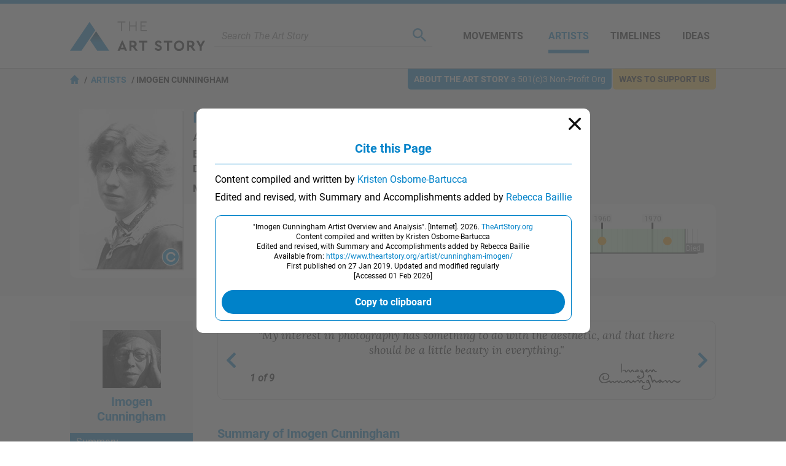

--- FILE ---
content_type: text/html
request_url: https://www.theartstory.org/artist/cunningham-imogen/?action=cite
body_size: 33167
content:
<!DOCTYPE html><html><head><title>Imogen Cunningham Photography, Bio, Ideas | TheArtStory</title><meta name="description" content="Be the subject her naked lover or a botanical succulent, Imogen Cunningham made juicy photographs - moving through all developments in Modern Photography."><meta charset="UTF-8"><meta name="viewport" content="width=device-width,initial-scale=1"><meta name="apple-itunes-app" content="app-id=1112423608"><meta property="fb:app_id" content="127759120586830"><meta property="og:image" content="https://www.theartstory.org/images20/new_design/share/share_cunningham_imogen.jpg"><meta property="og:title" content="Imogen Cunningham Photography, Bio, Ideas"><meta property="og:site_name" content="The Art Story"><meta property="og:url" content="https://www.theartstory.org/artist/cunningham-imogen/"><meta property="og:description" content="Be the subject her naked lover or a botanical succulent, Imogen Cunningham made juicy photographs - moving through all developments in Modern Photography."><meta property="og:type" content="article"><meta property="og:locale" content="en_US"><meta property="article:publisher" content="https://www.facebook.com/TheArtStory"><meta name="twitter:card" content="summary_large_image"><meta name="twitter:site" content="@TheArtStory"><meta name="twitter:title" content="Imogen Cunningham Photography, Bio, Ideas"><meta name="twitter:image" content="https://www.theartstory.org/images20/new_design/share/share_cunningham_imogen.jpg"><meta name="thumbnail" content="https://www.theartstory.org/images20/ttip/cunningham_imogen.jpg"><link rel="canonical" href="https://www.theartstory.org/artist/cunningham-imogen/"><link rel="amphtml" href="https://www.theartstory.org/amp/artist/cunningham-imogen/"><link rel="preload" href="https://fonts.gstatic.com/s/roboto/v20/KFOmCnqEu92Fr1Mu4mxK.woff2" as="font" type="font/woff2" crossorigin><link rel="preload" href="https://fonts.gstatic.com/s/roboto/v20/KFOkCnqEu92Fr1Mu51xIIzI.woff2" as="font" type="font/woff2" crossorigin><link rel="preload" href="https://fonts.gstatic.com/s/roboto/v20/KFOlCnqEu92Fr1MmWUlfBBc4.woff2" as="font" type="font/woff2" crossorigin><link rel="preload" href="https://fonts.gstatic.com/s/lora/v16/0QIhMX1D_JOuMw_LIftL.woff2" as="font" type="font/woff2" crossorigin>	<style>@font-face{font-family:'Roboto';font-style:normal;font-weight:400;font-display:swap;src:local('Roboto'),local('Roboto-Regular'),url(https://fonts.gstatic.com/s/roboto/v20/KFOmCnqEu92Fr1Mu4mxK.woff2) format('woff2');unicode-range:U+0000-00FF,U+0131,U+0152-0153,U+02BB-02BC,U+02C6,U+02DA,U+02DC,U+2000-206F,U+2074,U+20AC,U+2122,U+2191,U+2193,U+2212,U+2215,U+FEFF,U+FFFD}@font-face{font-family:'Roboto';font-style:italic;font-weight:400;font-display:swap;src:local('Roboto Italic'),local('Roboto-Italic'),url(https://fonts.gstatic.com/s/roboto/v20/KFOkCnqEu92Fr1Mu51xIIzI.woff2) format('woff2');unicode-range:U+0000-00FF,U+0131,U+0152-0153,U+02BB-02BC,U+02C6,U+02DA,U+02DC,U+2000-206F,U+2074,U+20AC,U+2122,U+2191,U+2193,U+2212,U+2215,U+FEFF,U+FFFD}@font-face{font-family:'Roboto';font-style:normal;font-weight:700;font-display:swap;src:local('Roboto Bold'),local('Roboto-Bold'),url(https://fonts.gstatic.com/s/roboto/v20/KFOlCnqEu92Fr1MmWUlfBBc4.woff2) format('woff2');unicode-range:U+0000-00FF,U+0131,U+0152-0153,U+02BB-02BC,U+02C6,U+02DA,U+02DC,U+2000-206F,U+2074,U+20AC,U+2122,U+2191,U+2193,U+2212,U+2215,U+FEFF,U+FFFD}@font-face{font-family:'Lora';font-style:italic;font-weight:400;font-display:swap;src:url(https://fonts.gstatic.com/s/lora/v16/0QIhMX1D_JOuMw_LIftL.woff2) format('woff2');unicode-range:U+0000-00FF,U+0131,U+0152-0153,U+02BB-02BC,U+02C6,U+02DA,U+02DC,U+2000-206F,U+2074,U+20AC,U+2122,U+2191,U+2193,U+2212,U+2215,U+FEFF,U+FFFD}@font-face{font-family:'Lora';font-style:italic;font-weight:700;font-display:swap;src:url(https://fonts.gstatic.com/s/lora/v16/0QIhMX1D_JOuMw_LIftL.woff2) format('woff2');unicode-range:U+0000-00FF,U+0131,U+0152-0153,U+02BB-02BC,U+02C6,U+02DA,U+02DC,U+2000-206F,U+2074,U+20AC,U+2122,U+2191,U+2193,U+2212,U+2215,U+FEFF,U+FFFD}html,body,div,span,object,iframe,h1,h2,h3,h4,h5,h6,p,blockquote,a,em,small,strike,strong,sub,sup,dl,dt,dd,ol,ul,li,fieldset,form,label,legend,table,caption,tbody,tfoot,thead,tr,th,td,hr{padding:0;margin:0}table{border-collapse:collapse;border-spacing:0}body{outline:none;border:none;margin:0;font:400 16px 'Roboto',sans-serif;-webkit-text-size-adjust:none}a{text-decoration:none;color:#0082c9}img,a img{border:0}p{text-indent:0}.hidden{display:none}@media (max-width:600px){.mobile-hidden{display:none}}@media (min-width:600px){.desktop-hidden{display:none}}.noselect{-webkit-touch-callout:none;-webkit-user-select:none;-khtml-user-select:none;-moz-user-select:none;-ms-user-select:none;user-select:none}.alignleft{text-align:left}.alignright{text-align:right}.aligncenter{text-align:center}.inp-error{border:1px solid red !important}.bold{font-weight:bold}.upper{text-transform:uppercase}.header{background:#fff;z-index:999;border-top:6px solid #0082c9}.sticky-header{position:sticky;top:0}.header-full{border-bottom:1px solid #bfbfbf}.header-full .header-container{max-width:1052px;width:100%;margin:0 auto;padding-right:10px;display:flex;justify-content:center;align-items:center;background:#fff;z-index:999;height:105px;box-sizing:border-box}.header-full .logo{background:url("/images20/logos/logo-220x48.svg") no-repeat;background-size:cover;display:block;text-indent:-9999px;width:220px;height:48px}.header-full .custom-logo{background-repeat:no-repeat;background-size:cover;display:block;text-indent:-9999px;width:270px;height:100px}.header-full .menu-container{display:flex;align-items:center;margin-left:50px}.header-full .menu-container .meni-item{margin:0 17px 0 18px;text-transform:uppercase;height:57px}.header-full .menu-container .meni-item a{font:700 16px 'Roboto',sans-serif;color:#101010;height:57px;line-height:57px}.header-full .menu-container .meni-item-selected{border-bottom:6px solid #0082c9;box-sizing:border-box}.header-full .menu-container .meni-item-selected a{color:#0082c9}.header-full .menu-container .meni-item:first-of-type{margin:0 23px 0 0}.header-full .menu-container .meni-item:last-of-type{margin-right:0}.header .search-container{width:100%;border-bottom:1px solid #d6d6d6;margin-left:15px;padding:5px 10px}.header .search-container-opened{border-radius:10px;border-bottom:none;background:#efefef}.header .search-container .search-input-holder{width:calc(100% - 60px);float:left}.header .search-container .menu-search-input{border:none;outline:none;color:#5b5b5b;height:22px;line-height:22px;font:400 italic 16px 'Roboto',sans-serif;background:none;width:100%}.header .search-container .menu-search-btn{border:none;outline:none;height:22px;width:22px;background:url("/images20/icons/icon-menu-search.svg") no-repeat;cursor:pointer;float:right}.header .search-container .menu-search-close{border:none;outline:none;height:22px;width:22px;background:url("/images20/icons/icon-modal-close-blue.svg") no-repeat;cursor:pointer;float:right;display:none;margin-left:10px}.header-short{padding:0 10px;text-align:center;background:#fff;z-index:999;-moz-box-shadow:0 0 10px 0 #d6d6d6;-webkit-box-shadow:0 0 10px 0 #d6d6d6;box-shadow:0 0 10px 0 #d6d6d6}.flex-header{display:flex;justify-content:center;align-items:center}.header-short .btn{width:30px;height:30px;cursor:pointer}.header-short .menu-btn{background:url("/images20/icons/icon-menu-burger.svg") no-repeat;right:0}.header-short .search-btn{background:url("/images20/icons/icon-menu-search.svg") no-repeat;right:0}.header-short .logo-container{width:100%}.header-short .logo{padding:10px 0;background:url("/images20/logos/logo-131x28.svg") no-repeat;background-size:100% 100%;display:block;margin:0 auto;text-indent:-9999px;height:30px;width:131px}.header-short .custom-logo{background-repeat:no-repeat;background-size:100% 100%;display:block;margin:1px auto;text-indent:-9999px;height:48px;width:220px}.header-short .search-container{display:none;text-align:left;margin:10px 0}.nav-anchor,.article-anchor{position:relative}@media (max-width:980px){.header-full{display:none !important}.header-short{display:block}.search-results{height:calc(100% - 55px)}}@media (min-width:980px){.header-full{display:block}.search-results{height:calc(100% - 70px)}.header-short{display:none !important}}.menu{position:fixed;left:-9999px;top:0;z-index:1000;height:100%;background-color:#5b5b5b;width:100%;padding:10px;box-sizing:border-box}.menu .buttons-container{display:flex}.menu .buttons-container .placeholder{width:100%}.menu .buttons-container .btn{width:30px;height:30px;cursor:pointer}.menu .buttons-container .menu-close-btn{background:url("/images20/icons/icon-modal-close-white.svg") no-repeat;left:0}.menu .buttons-container .menu-search-btn{background:url("/images20/icons/icon-menu-open-search.svg") no-repeat;right:0}.menu ul{line-height:30px;text-align:left;padding:30px 0}.menu li{list-style:none;background:url("/images20/icons/icon-menu-arrow.svg") no-repeat right 10px center;background-size:7px;padding:15px 0;border-bottom:1px solid #797979}.menu li a{color:#fff;font:400 18px 'Roboto',sans-serif;text-transform:uppercase}.menu .socials{text-align:center}.menu .socials span{margin:0 20px}.menu .socials img{width:30px;height:30px}.search-results{display:none;margin:0 auto;padding:0 10px;margin-bottom:30px;width:100%;overflow:auto;background:#fff;z-index:1000;position:fixed;box-sizing:border-box}.search-results-suggestions{max-width:1052px;margin:0 auto 20px auto}.search-results-suggestions .suggestion-header{font:700 20px 'Roboto',sans-serif;color:#0082c9;border-bottom:2px solid #0082c9;line-height:30px;margin-top:15px}.search-results-suggestions .suggestion-subheader{font:700 16px 'Roboto',sans-serif;color:#101010;line-height:30px;margin-top:15px;text-transform:uppercase}.suggestion-block{display:inline-block;width:100%}.suggestion-block ul{display:inline-block;width:100%}.suggestion-block li{list-style:none;padding:15px 0;border-bottom:1px solid #ebebeb;display:flex;align-items:center;width:100%}#search_buttons{display:flex;width:100%;gap:30px}#search_buttons .blue-button{width:100%;font:700 16px 'Roboto',sans-serif;color:#fff;cursor:pointer;box-sizing:border-box}#search_ai{display:flex;align-items:center;justify-content:center;padding:5px 10px}#search_ai img{width:30px;height:30px;margin-right:10px}@media (max-width:600px){#search_buttons{display:block}}@media (min-width:1072px){.suggestion-block:not(#suggestion_artwork) ul:not(.ul-categories) li{width:330px;margin-right:31px;float:left}.suggestion-block:not(#suggestion_artwork) ul:not(.ul-categories) li:nth-child(3n+3){margin-right:0}}@media (max-width:1071px) and (min-width:691px){.suggestion-block:not(#suggestion_artwork) ul:not(.ul-categories) li{width:calc(50% - 16px);margin-right:31px;float:left}.suggestion-block:not(#suggestion_artwork) ul:not(.ul-categories) li:nth-child(2n+2){margin-right:0}}â .suggestion-block-categories{display:inline-block}.suggestion-block-categories li{float:left;width:auto;padding:10px;border-radius:10px;border:1px solid #ebebeb;color:#ebebeb;margin:10px 10px 0 0}.suggestion-block-categories li:hover{background-color:#dff2fc}.suggestion-block-categories li a{color:#0082c9}.suggestion-block .suggestion-link{color:#101010}.suggestion-block .suggestion-detail{color:#7b7b7b;margin-right:10px;text-decoration:underline}.suggestion-block .suggestion-category-link{color:#7b7b7b}.suggestion-block .suggestion-category-link:hover{color:#0082c9}.suggestion-item img{height:50px;float:left}.suggestion-item .item-links{float:left;margin-left:15px;line-height:25px}.suggestion-item .artwork-link{margin-left:15px}.suggestion-item .artwork-link .artwork-title{font-style:italic}.suggestion-item-selected{background-color:#dff2fc}.grey-header-container{background-color:#f2f2f2}.grey-header{max-width:1052px;margin:0 auto;position:relative;padding:0 10px}.bage{position:absolute;display:inline-block;top:0;font:400 14px 'Roboto',sans-serif;border-radius:0 0 5px 5px;padding:9px 10px}.bage span{font-weight:bold;text-transform:uppercase}.support-us-bage{color:#101010;background:#ffc943;right:10px}.about-us-bage{color:#fff;background:#0082c9;right:180px}@media (max-width:1000px){.about-us-bage{display:none}}@media (max-width:700px){.support-us-bage{display:none}}.breadcrumbs{font:700 14px 'Roboto',sans-serif;color:#000;padding:10px 0;text-transform:uppercase}.breadcrumbs a{color:#0082c9}.breadcrumbs li{display:inline}.breadcrumbs li:before{padding:5px 0 5px 5px;color:#000;content:"/\00a0"}.breadcrumbs .breadcrumb-home{background:url("/images20/icons/icon-breadcrumb-home.svg") no-repeat;width:15px;height:15px;float:left;margin-right:3px}.hero-container{padding-top:80px;background-size:cover;background-position:center}.hero-container-inner{max-width:1052px;margin:0 auto;position:relative;padding:0 10px;display:flex;align-items:center;justify-content:space-between}.hero-img-container{max-width:545px;font-size:0;padding:10px;border-radius:10px;background:#fff;box-sizing:border-box}.hero-img-container img{max-width:100%;height:auto}.hero-card-container{margin-left:30px;flex-grow:1;max-width:477px}.hero-card{background:#fff;padding:20px 20px 10px 20px;border-radius:10px}.hero-card .title{font:700 24px 'Roboto',sans-serif;color:#0082c9}.hero-card .description{font:500 16px 'Roboto',sans-serif;text-transform:uppercase;margin:10px 0}.hero-card .years{font:400 16px 'Roboto',sans-serif}.hero-card .years span{font-weight:700}.includes-container{font:400 15px 'Roboto',sans-serif}.includes-container .include{padding:10px;margin:10px 5px;background-color:#fff;border:1px solid #d6d6d6;color:#7e7e7e;border-radius:10px;display:inline-block;transition:color 0.3s,background 0.3s}.includes-container .include:hover{color:#0082c9;background-color:#b2d9ee}.svg-timeline-holder{background-color:rgba(0,0,0,.65);height:100px;margin-top:20px;padding:0 10px}.svg-timeline-inner{max-width:1052px;margin:0 auto;height:100px}.svg-timeline-inner .event circle{cursor:pointer}@media (min-width:600px){.svg-timeline-inner .event circle:hover{stroke:rgb(255,230,0);stroke-width:2;r:10}}.timeline-pnt-tooltip{border:3px solid #1FAB43;border-radius:15px;position:absolute;background:#fff;z-index:995;max-width:200px;display:none}.timeline-pnt-tooltip .arrow-up{width:0;height:0;border-left:15px solid transparent;border-right:15px solid transparent;border-bottom:15px solid #1FAB43;position:relative;top:-15px;margin:0 auto}.timeline-pnt-tooltip .arrow-up-compenser{width:0;height:0;border-left:10px solid transparent;border-right:10px solid transparent;border-bottom:10px solid #fff;position:relative;top:5px;left:-10px}.timeline-pnt-tooltip .pnt-tooltip-content{margin:0 10px 20px 10px;font:700 16px 'Roboto',sans-serif;color:#1FAB43;text-align:center}.timeline-pnt-tooltip .pnt-tooltip-content .pnt-title{margin-bottom:10px}@media (max-width:900px){.hero-container{padding-top:30px}.hero-container-inner{display:block}.hero-img-container{margin:auto;max-width:max-content}.hero-card-container{margin-left:0;max-width:100%}.hero-card{margin-top:30px;margin-left:0}}@media (max-width:600px){.hero-container{padding:0;background-image:none !important;background-color:#27353D}.hero-container-inner{padding:0}.hero-img-container{margin:auto;max-width:max-content;padding:0;border:none}.hero-card{margin:0 20px;padding:10px;position:relative;top:-30px;text-align:center}.hero-card .description{font:700 16px 'Roboto',sans-serif}.svg-timeline-holder{margin-top:0}}.artist-card{margin:30px 0;display:inline-block;width:100%;position:relative;min-height:275px}.movement-card{margin-top:15px;width:100%;display:flex;padding-bottom:15px}.artist-card .bio-img-container{margin-left:15px;position:absolute;z-index:1}.artist-card .artist-info-timeline-container{display:flex;flex-direction:column;min-height:275px}.artist-card .artist-info{text-align:left;margin:0 0 15px 200px;width:calc(100% - 200px);flex-grow:1}.movement-card .movement-info{margin-left:15px}.artist-card .title,.movement-card .title{font:700 24px 'Roboto',sans-serif;color:#0082c9}.movement-card .title{margin-bottom:10px}.movement-card .timeline{margin-top:10px}.artist-card .description{font:400 20px 'Roboto',sans-serif;color:#101010;text-transform:uppercase;margin:5px 0}.artist-card .start-end,.movement-card .start-end{font:400 16px 'Roboto',sans-serif;line-height:24px}.artist-card .movements{margin-top:10px}.artist-card .timeline{border-radius:10px;background:#fff;padding:10px 10px 10px 200px;z-index:0;width:calc(100% - 210px)}.artist-card .timeline img,.movement-card .timeline img{max-width:100%;height:auto}.artist-card .movements .include{display:inline-block}@media (max-width:600px){.artist-card{margin:15px 0}.artist-card .bio-img-container{position:relative;margin-left:0}.artist-card .artist-info{text-align:center;margin:10px 0 0;margin-top:10px;width:100%}.artist-card .timeline{padding:10px;width:calc(100% - 20px);margin-top:10px}.artist-card .artist-info-timeline-container{min-height:0}.start-end-container{margin:0 -10px;margin-top:15px;width:calc(100% + 20px);font:400 15px 'Roboto',sans-serif;display:flex}.start-end-container .start-end{width:100%;background-color:#fff;padding:10px}.start-end-container .sep{width:5px;background-color:#f2f2f2}.artist-card .movements .include{padding:10px;margin:5px;background-color:#fff;border:1px solid #d6d6d6;color:#7e7e7e;border-radius:10px;display:inline-block;transition:color 0.3s,background 0.3s}.artist-card .movements .include:hover{color:#0082c9;background-color:#b2d9ee}.artist-card .movements span{display:none}.movement-card{display:block;margin-top:10px}.movement-card .movement-info{margin-left:0;margin-top:15px;text-align:center}}.nav-bar{background-color:#0082c9;width:100%;position:sticky;top:0;box-sizing:border-box;z-index:990;padding:0 10px}.main-bio-art{width:100%;max-width:1052px;margin:0 auto;display:flex;justify-content:space-between;align-items:center;color:#fff;z-index:990;-moz-box-shadow:0 15px 10px -10px #fff;-webkit-box-shadow:0 15px 10px -10px #fff;box-shadow:0 15px 10px -10px #fff;box-sizing:border-box}.main-bio-art .page-title{font:700 20px 'Roboto',sans-serif}.main-bio-art .page-nav{display:flex;justify-content:space-between;align-items:center}.main-bio-art .element{font:400 16px 'Roboto',sans-serif;padding:15px 0;text-transform:uppercase;text-align:center}.main-bio-art .element+.element{margin-left:30px}.main-bio-art .selected{background:url("/images20/icons/icon-arrow-up.svg") no-repeat;background-size:20px;background-position:bottom}.main-bio-art a{color:#b2d9ee}@media (max-width:600px){.main-bio-art .page-title{display:none}.main-bio-art .page-nav{width:100%;justify-content:space-around}}.content-container{max-width:1072px;padding:40px 10px;width:100%;margin:0 auto;box-sizing:border-box}.content{display:inline-block;width:100%;box-sizing:border-box;position:relative}.content .two-column-content{display:inline-block}.content sup{vertical-align:baseline;position:relative;top:-0.5em;font-size:0.7em}.content .left-column{width:100%;float:left}.content .right-column{width:248px;margin-left:54px;float:left}@media (max-width:1071px){.content .two-column-content{display:block}.content .left-column{float:none}.content .right-column{margin-left:0;margin-top:30px;width:100%;float:none}.content .right-column .ad-container{display:none}}@media (min-width:1072px){.content .left-column{max-width:750px}}.quotes{text-align:center;border:1px solid #d6d6d6;border-radius:10px;display:flex;justify-content:space-between;align-items:center}.quote-prev,.quote-next{padding:0 10px;width:25px;height:25px;background-position:center;background-repeat:no-repeat;cursor:pointer}.quote-prev{background-image:url("/images20/icons/icon-lightbox-arrow-left.svg")}.quote-next{background-image:url("/images20/icons/icon-lightbox-arrow-right.svg")}.quotes-box{padding:10px;width:100%}.quotes-box #q1{display:block}.quotes-box .quote{display:none}.quotes-box .q-text{font:18px 'Lora',serif;font-style:italic}.quotes-box .q-info{display:flex;margin-top:10px;justify-content:space-between;align-items:center}.quotes-box .q-info .q-inline-counter{font-style:italic;font-weight:700;margin-right:15px;flex-shrink:0}.quotes-box .q-author{font:700 18px 'Lora',serif;font-style:italic;text-align:right}.quotes-counter{font-style:italic;text-align:center;margin:15px 0}.quotes-nav{margin:10px;display:flex;justify-content:center}.quotes-nav .q-nav-dot{color:#cbcbcb;font-size:60px;line-height:20px;cursor:pointer}.quotes-nav .active-dot{color:#0082c9}.more-quotes{text-align:right;font:700 14px 'Roboto',sans-serif;text-decoration:underline;position:relative;bottom:5px;right:10px}@media (max-width:600px){.quotes-box .q-info{flex-direction:column-reverse}.quotes-box .q-author{margin-bottom:10px;text-align:center}}.youtube-intro{margin-top:20px}.article-header{font:700 20px 'Roboto',sans-serif;color:#0082c9;border-bottom:2px solid #0082c9;line-height:30px;margin-top:40px;padding-bottom:5px}.biography-header,.artworks-header{margin-top:20px}.article-subheader{font:700 18px 'Roboto',sans-serif;color:#101010;margin-top:15px}.article-text{font:400 16px 'Roboto',sans-serif;color:#101010;line-height:24px;margin-top:10px}.article-img-new-line{display:flex;width:100%}.article-img{margin:15px 20px 0 0;max-width:100%}.article-img-left{float:left}.article-img-center{float:none;text-align:center;margin-right:0}.article-link-small{font:400 16px 'Roboto',sans-serif;color:#0082c9;margin-top:10px;padding-left:20px;background:url("/images20/icons/icon-bullet.svg") no-repeat left center;background-size:10px}.article .ad-container{margin:30px 0 30px 0;display:inline-block}.key-ideas li{list-style:none;background:url("/images20/icons/icon-bullet.svg") no-repeat left top 4px;background-size:10px;padding-left:20px;margin:10px 0;font:400 16px 'Roboto',sans-serif;color:#101010;line-height:24px}.grey-box{background-color:#f2f2f2;border-radius:0 0 10px 10px}.grey-box .article-text{text-align:left}.grey-box .short-bio-container{border:1px solid #0082c9;border-radius:10px;margin:20px 76px;display:inline-block}.short-bio-container .img-btn-holder img{border-radius:10px 10px 0 0}.grey-box .short-bio-container .short-bio{background:#fff;padding:15px;border-radius:0 0 10px 10px}.grey-box .short-bio .buttons-container{display:flex}.grey-box .short-bio .buttons-container .blue-button{width:100%;box-sizing:border-box}.grey-box .short-bio .buttons-container .blue-button+.blue-button{margin-left:8px}.blue-button{background:#0082c9;margin-top:15px;padding:10px;border-radius:25px;text-align:center;transition:background 0.3s}.blue-button:hover,.blue-button:active{background:#008fdd}.blue-button a{font:700 16px 'Roboto',sans-serif;color:#fff}.bio-img-container{max-width:100%;text-align:center;font-size:0}.bio-img-container img{max-width:100%}@media (max-width:600px){.grey-box .short-bio .buttons-container{display:block}.grey-box .short-bio .buttons-container .blue-button+.blue-button{margin-left:0}.grey-box .short-bio-container{margin:20px}}.img-btn-holder{display:inline-block;position:relative}.img-btn-holder img{display:block;max-width:100%;height:auto}.img-btn-holder .btn{width:45px;height:45px;background-size:30px;background-position:center;cursor:pointer;position:absolute;bottom:0}.c-info-button{background:url("/images20/icons/icon-copyright-2.svg") no-repeat;right:0}.article-img .c-info-button,.bio-img-container .c-info-button{z-index:100}.zoom-button{background:url("/images20/icons/icon-zoom-2.svg") no-repeat;left:0}.info-button{background:url("/images20/icons/icon-info-2.svg") no-repeat;left:0}.image-info-desc{padding:10px 35px 10px 10px;color:#fff;background-color:rgba(0,0,0,.75);position:absolute;bottom:0;width:100%;max-height:100%;box-sizing:border-box;-webkit-box-sizing:border-box;-moz-box-sizing:border-box;z-index:99;font:400 16px 'Roboto',sans-serif;text-align:left}.image-info-x{width:39px;height:39px;background:url("/images20/icons/icon-modal-close-white.svg") no-repeat;background-size:20px;background-position:center;cursor:pointer;position:absolute;bottom:0;right:0;z-index:100}.progression-art{color:#fff;background-color:#00b930;font:400 18px 'Roboto',sans-serif;text-transform:uppercase;text-align:center;padding:5px 15px;border-radius:10px 10px 0 0;display:inline-block;margin-top:20px}.progression-artworks-box .important-art-element{padding:20px 40px;background-image:url("/images20/icons/green-line.svg");background-size:3px;background-position:left 30px top;background-repeat:repeat-y;position:relative}.progression-artworks-box .artwork-year{color:#fff;background-color:#00b930;font:400 18px 'Roboto',sans-serif;padding:5px 10px;position:relative;margin-right:10px;float:left}.progression-artworks-box .year-line{position:absolute;top:35px;left:30px;width:340px;height:3px;background:#00b930}.progression-artworks-box.pnt-only-artworks-box .year-line{width:200px}.progression-artworks-box .important-art-element .artwork-title{line-height:32px}.artworks-box{background-color:#f2f2f2;border-radius:0 0 10px 10px}.important-art-element{padding:20px 30px;display:flex}.important-art-element .arwrork-img-container{flex:0 0 300px;max-width:300px;text-align:center;z-index:1;display:flex;flex-wrap:wrap;justify-content:center;align-items:flex-start}.pnt-only-artworks-box .important-art-element .arwrork-img-container{flex:0 0 150px;max-width:150px}.important-art-element .artwork-data-container{width:100%;margin-left:30px}.important-art-element-even{background-color:#e6e6e6}.important-art-element .artwork-img,.similar-art-element .artwork-img{padding:10px;background-color:#fff;border-radius:10px;display:inline-block;font-size:0;-moz-box-shadow:2px 2px 6px rgba(0,0,0,0.2);-webkit-box-shadow:2px 2px 6px rgba(0,0,0,0.2);box-shadow:2px 2px 6px rgba(0,0,0,0.2)}.important-art-element .artwork-title{font:700 18px 'Roboto',sans-serif;color:#0082c9}.important-art-element .artwork-description{font:400 16px 'Roboto',sans-serif;color:#101010;line-height:24px;text-align:left;margin-top:20px}.important-art-element .artwork-author{font:400 18px 'Roboto',sans-serif;color:#101010;margin:10px 0}.important-art-element .artwork-materilas-location{font:400 16px 'Roboto',sans-serif;color:#101010;line-height:24px;font-style:italic;margin-top:15px}.important-art-element-work img{cursor:pointer}.similar-art{background-color:#b2d9ee;border-radius:0 0 10px 10px;position:relative;padding:10px 20px;display:flex;align-items:center}.similar-art-element{background-color:#dff2fc;border-radius:10px;padding:20px 10px;margin:15px 0;text-align:center;width:100%;box-sizing:border-box}.similar-art .similar-art-element+.similar-art-element{margin-left:26px}.similar-art-element .artwork-img img{height:95px;width:100%}.similar-art-element .artwork-title{font:700 18px 'Roboto',sans-serif;color:#0082c9;margin:15px 0 0 0}.similar-art-element .artwork-author{font:700 16px 'Roboto',sans-serif;margin:5px 0;color:#101010}.similar-art-element .artwork-author a{color:#101010;text-decoration:underline}.similar-art-element .from-movement{padding:10px;background-color:#fff;border:1px solid #d6d6d6;color:#7e7e7e;border-radius:10px;display:inline-block;transition:color 0.3s,background 0.3s}.similar-art-element .from-movement:hover{color:#0082c9;background-color:#b2d9ee}.similar-art-element .from-movement a{color:#7e7e7e;transition:color 0.3s}.similar-art-element .from-movement a:hover{color:#0082c9}.similar-art-element .blue-button{margin:10px 0 0 0}@media (max-width:600px){.important-art-element{display:block}.important-art-element .artwork-data-container{width:100%;margin-left:0;margin-top:15px}.progression-artworks-box .year-line{position:relative;top:18px;left:-10px;width:10px;width:50% !important}.progression-artworks-box .artwork-year{float:none;display:table;margin:0 auto 15px auto}.artwork-data-container .artwork-title{text-align:center}.artwork-data-container .artwork-description{margin-top:15px}.similar-art{display:block}.similar-art-element{margin-left:0 !important}.similar-art-element .artwork-img img{height:auto}}.google-images{width:100%;margin-top:10px}.google-images span{background:url(/images20/icons/icon-google.svg) no-repeat;background-size:16px;background-position:center right;padding-right:25px;display:inline-block}.google-images a{font:400 14px 'Roboto',sans-serif;color:#5b5b5b}.more-important-art{background-color:#b2d9ee;border-radius:0 0 10px 10px;position:relative;padding:10px 60px 25px 60px;text-align:center}.more-important-art .more-title{font:700 20px 'Roboto',sans-serif;color:#0082c9}.more-important-art .scroll-btn{position:absolute;top:calc(50% - 32px);border:none;outline:none;width:40px;height:60px;cursor:pointer}.more-important-art .scroll-left{left:0;background:#fff url("/images20/icons/icon-lightbox-arrow-left.svg") no-repeat;background-size:15px 30px;background-position:10px 15px;border-radius:0 5px 5px 0}.more-important-art .scroll-right{right:0;background:#fff url("/images20/icons/icon-lightbox-arrow-right.svg") no-repeat;background-size:15px 30px;background-position:15px 15px;border-radius:5px 0 0 5px}.more-important-art .horizontal-carousel{background-color:#dff2fc;border-radius:10px;padding:30px 0;margin:15px 0}.more-important-art .horizontal-carousel .carousel-view-box{margin:0 30px 0 10px;overflow:hidden;max-width:932px}.more-important-art .horizontal-carousel .carousel-holder{position:relative;display:flex;justify-content:left;align-items:center}.more-important-art .horizontal-carousel .carousel-item{padding:20px;background-color:#fff;border-radius:10px;line-height:0;width:max-content}.more-important-art .horizontal-carousel a{margin-left:20px}.more-important-art .horizontal-carousel .carousel-item img{max-height:200px}@media (max-width:600px){.more-important-art{background:none;padding:10px 20px 25px 20px}.more-important-art .horizontal-carousel{background:none;padding:0}.more-important-art .horizontal-carousel .carousel-view-box{margin:0}.more-important-art .horizontal-carousel .carousel-holder{flex-wrap:wrap;justify-content:center}.more-important-art .horizontal-carousel .carousel-item{margin:10px 0}.more-important-art .scroll-btn{display:none !important}}.article-actions{display:flex}.article-actions .article-share{width:100%}.article-actions .article-cite-correct{width:100%;margin-left:30px}.article-actions .grey-box .buttons-container div{height:24px}.article-actions .buttons-container{width:100%;display:flex;padding:15px;box-sizing:border-box;justify-content:space-around}.article-share button{border:none;outline:none;height:24px;width:24px;cursor:pointer}.article-share .share-fb{background:url("/images20/icons/icon-social-fb.svg") no-repeat}.article-share .share-tw{background:url("/images20/icons/icon-social-tw.svg") no-repeat;width:30px}.article-share .share-pt{background:url("/images20/icons/icon-social-pt.svg") no-repeat}.article-share .share-mg{background:url("/images20/icons/icon-social-mg.svg") no-repeat}.article-share .share-wa{background:url("/images20/icons/icon-social-wa.svg") no-repeat}.article-cite-correct button{border:none;outline:none;font:700 16px 'Roboto',sans-serif;color:#0082c9;padding:0 0 0 30px;cursor:pointer;line-height:24px}.cite-article{background:url("/images20/icons/icon-cite.svg") no-repeat;background-size:24px}.correct-article{background:url("/images20/icons/icon-correct.svg") no-repeat;background-size:24px}.print-article{background:url("/images20/icons/icon-print.svg") no-repeat;background-size:24px}@media (max-width:750px){.article-actions{display:block}.article-actions .article-cite-correct{margin-left:0}.article-cite-correct button .long-text{display:none}}.minimap-container{background-color:#f2f2f2;width:100%;box-sizing:border-box}.minimap-container .minimap{display:flex;justify-content:space-between;flex-wrap:wrap;max-width:1072px;width:100%;margin:0 auto;box-sizing:border-box}.minimap .minimap-col{box-sizing:border-box;width:20%;padding:20px 10px;display:flex;flex-wrap:wrap;flex-direction:column}.minimap .minimap-header{font:400 16px 'Roboto',sans-serif;line-height:25px;text-transform:uppercase;color:#0082c9;margin-bottom:10px}.minimap .minimap-item{border-bottom:1px solid #cbcbcb;width:100%}.minimap .minimap-items{display:flex;flex-wrap:wrap;flex-direction:column;flex:1}.minimap .minimap-items .minimap-item:first-child{border-top:1px solid #cbcbcb}.minimap .minimap-item-space{min-height:20px;flex:1}.minimap .minimap-item-all{width:100%;background-color:#fff;padding:5px;display:flex;justify-content:space-between;box-sizing:border-box;-moz-box-shadow:3px 3px 3px #d6d6d6;-webkit-box-shadow:3px 3px 3px #d6d6d6;box-shadow:3px 3px 3px #d6d6d6}.minimap .minimap-all-link{color:#5b5b5b;font:400 12px 'Roboto',sans-serif;line-height:18px}.minimap .minimap-item-all:after{content:"\203A";color:#5b5b5b;font-size:22px;line-height:16px;font-weight:600}.minimap .minimap-col-tas{background-color:#0082c9;text-align:center;padding:20px}.minimap .minimap-col-tas .minimap-header{color:#fff}.minimap .minimap-col-tas .minimap-item{padding:3px 0}.minimap .minimap-col-tas .minimap-item .minimap-link{color:#fff}.minimap .minimap-col-tas .minimap-link:after{content:"\203A";float:right;padding:5px 10px;margin:-5px -10px -5px 0;color:#fff;font-size:22px;line-height:22px;font-weight:600}.minimap .minimap-col-tas .minimap-header-addition{font:400 12px 'Roboto',sans-serif;text-transform:none}.minimap .minimap-col-tas .donate-button{color:#000;font-weight:bold}.minimap .minimap-logo-img{display:none}.minimap .minimap-link{font:400 12px 'Roboto',sans-serif;line-height:20px;color:#808080}.minimap .donate-button{border-radius:3px;background-color:#FFC943;font:12px 'Roboto',sans-serif;padding:5px 15px;color:#303030;line-height:1.667;text-shadow:0 -1px 0 rgba(255,255,255,0.4);box-shadow:0 2px 0 0 rgba(164,125,40,0.6),inset 0 -1px 0 0 rgba(255,255,255,0.35);-moz-box-shadow:0 2px 0 0 rgba(164,125,40,0.6),inset 0 -1px 0 0 rgba(255,255,255,0.35);-webkit-box-shadow:0 2px 0 0 rgba(164,125,40,0.6),inset 0 -1px 0 0 rgba(255,255,255,0.35);-khtml-box-shadow:0 2px 0 0 rgba(164,125,40,0.6),inset 0 -1px 0 0 rgba(255,255,255,0.35)}.minimap-placeholder{height:21px}@media (max-width:900px){.minimap .minimap-col{width:33% !important}.minimap .minimap-col-tas{width:100% !important}.minimap .minimap-logo-text{display:none}.minimap .minimap-logo-img{display:block;margin-bottom:10px}.footer .footer-logo{display:none}}@media (max-width:700px){.minimap .minimap-col{width:50% !important}.minimap .minimap-col-tas{width:100% !important}}@media (max-width:450px){.minimap .minimap-col{width:100% !important;line-height:5px;padding:5px 10px}.minimap .minimap-col:first-of-type{padding-top:15px}.minimap .minimap-col-tas{padding:15px 10px}.minimap .minimap-placeholder{display:none}.minimap .minimap-header{font-size:20px}.minimap .minimap-link,.minimap .minimap-all-link{font-size:16px;line-height:normal}.minimap .minimap-item{padding:5px 0}.minimap .minimap-item-all{padding:10px;margin-bottom:20px}.minimap .minimap-item-space{min-height:10px}}.footer-container{background-color:#fff;width:100%;box-sizing:border-box;padding:0 10px}.footer-container .footer{display:flex;justify-content:space-around;align-items:center;max-width:1072px;padding:20px 10px;width:100%;margin:0 auto;box-sizing:border-box}.footer .footer-logo{flex:0 0 220px;text-align:center}.footer .footer-links{font:400 12px 'Roboto',sans-serif;color:#808080;text-transform:uppercase;line-height:25px;margin:0 30px}.footer .footer-links a{color:#808080}.footer-socials{display:flex;flex:0 0 90px;justify-content:space-around;align-items:center}.footer-socials div{width:30px;height:30px}.footer-socials div+div{margin-left:30px}@media (max-width:1025px){.footer-container .footer{display:block}.footer-container .footer-logo img{max-height:48px}.footer .footer-links{margin:10px 0;text-align:center}}@media (max-width:600px){}.upright-banner{position:absolute;left:1072px;height:100%}.upright-banner .tas-ad{position:sticky;top:150px}.upleft-banner{position:absolute;left:-320px;height:100%;display:none}.upleft-banner .tas-ad{position:sticky;top:150px;overflow:hidden}.bottom-banner{margin-top:30px}.ad-container{border:1px solid #d6d6d6;border-radius:10px;position:relative;overflow:hidden}.ad-container .remove-ads{position:absolute;right:10px;font-size:12px;color:#d6d6d6;bottom:0;background:white;padding:0 3px;border-radius:5px}.ad-container .remove-ads a{color:#808080}.ad-container .ad-title{font:400 italic 12px 'Roboto',sans-serif;color:#101010;text-align:center;padding:10px 0}.ad-vertical{margin:20px 43px}.ad-horizontal{margin:20px auto}.artwork-ad{margin-top:20px}.artwork-ad .tas-ad{margin:0 auto}@media (max-width:769px){.article .ad-container{display:none}}@media (max-width:1072px){.ad-wide{display:none}}@media (max-width:1692px){.upright-banner,.upright-banner-custom,.upleft-banner{display:none !important}}@media (max-width:380px){.artwork-ad{display:none}}.primis-container{margin-top:15px}.written-by-box{display:none}.written-by,.published-by{margin:10px 0;line-height:24px;font:400 16px 'Roboto',sans-serif;text-align:left}.citation{font-size:12px;line-height:16px;margin-top:20px;border:1px solid #0082c9;border-radius:10px;padding:10px}.citation .blue-button{margin-bottom:0}.citation .blue-button:active{background-color:#fff;border:1px solid #0082c9}.citation .blue-button:active a{font:700 16px 'Roboto',sans-serif;color:#0082c9}.poup-window{position:fixed;top:0;width:100%;height:100%;background-color:rgba(91,91,91,0.85);z-index:1000;text-align:center;max-width:100%;overflow:auto;padding:30px;box-sizing:border-box;display:flex}.poup-box{background:#fff;margin:auto;padding:30px 30px 20px 30px;width:auto;border-radius:10px;max-width:600px;position:relative}.poup-box .poup-close{background:url("/images20/icons/icon-modal-close-blk.svg") no-repeat;height:20px;width:20px;border:none;outline:none;cursor:pointer;position:absolute;top:15px;right:15px}.poup-box .poup-title{font:700 20px 'Roboto',sans-serif;color:#0082c9;line-height:30px;margin:20px 30px 10px 30px}.poup-box hr{border:none;height:1px;color:#0082c9;background-color:#0082c9;margin:10px 0}.poup-box .poup-body{margin-top:15px}.poup-box .poup-subheader{font:700 16px 'Roboto',sans-serif;color:#0082c9;text-align:left;margin:10px 0}.poup-box .poup-text{font:400 14px 'Roboto',sans-serif;color:#101010;line-height:20px}.feedback-form{text-align:left}.feedback-form .input-group{display:flex;justify-content:center;align-items:center}.feedback-form hr{color:#e6e6e6;background-color:#e6e6e6}.feedback-form .field-caption{font:700 16px 'Roboto',sans-serif;color:#0082c9}.feedback-form .input-field{width:100%;box-sizing:border-box;margin:10px 0;border:none;border-radius:5px;background-color:#e6e6e6;padding:10px;font:400 15px 'Roboto',sans-serif}.feedback-form .input-group .input-field{margin-left:30px}.feedback-form input[type=submit],.feedback-form input[type=button]{width:100%;border:none;outline:none;border-radius:25px;background-color:#0082c9;color:#fff;font:700 16px 'Roboto',sans-serif;padding:10px 0;cursor:pointer}.poup-window .lightbox{margin:auto;position:relative}.poup-window .lightbox-close{background:url("/images20/icons/icon-modal-close-white.svg") no-repeat;height:25px;width:25px;border:none;outline:none;cursor:pointer;position:absolute;top:-30px;right:-30px}.poup-window .lightbox .image-box{background:#fff;padding:20px;width:auto;border-radius:10px}.poup-window .lightbox .image-box img{max-width:100%}.poup-window .lightbox .image-title{font:400 20px 'Roboto',sans-serif;color:#fff;margin-top:20px}.poup-window .message{font:400 20px 'Roboto',sans-serif;display:none;border-radius:20px;border:5px solid #fff;padding:30px;top:50%;left:50%;transform:translate(-50%,-50%);position:absolute;width:50%;margin:0 auto}.poup-window .result-ok{background:#d4ecda;color:#147C40}.poup-window .result-error{background:#ffbaba;color:#ff0000}.poup-window .message-header{font:700 24px 'Roboto',sans-serif;padding-bottom:15px}.poup-window .result-ok .message-header{color:#00bc46;background:url("/images20/icons/icon-success.svg") no-repeat calc(50% - 70px) 15%;background-size:30px}.poup-window .result-error .message-header{color:#bc0000;background:url("/images20/icons/icon-error.svg") no-repeat calc(50% - 70px) 15%;background-size:30px}.win-width{position:fixed;top:0;right:100px;background:red;color:white;padding:0 10px;font:700 20px 'Roboto',sans-serif;z-index:999999}.influences-header{border-bottom:none}.influences{background-color:#e1f1f9;border:2px solid #0082c9;border-radius:10px;padding:10px}.influences-head{display:flex;justify-content:center;align-items:center;margin-bottom:-33px}.influences-head .influences-on,.influences-head .influenced-by{padding:10px;font:700 16px 'Roboto',sans-serif;color:#fff;text-transform:uppercase;text-align:center;width:100%;cursor:pointer}.influences-head .influences-on{background-color:#34b54a}.influences-head .influenced-by{background-color:#df5d2e}.influences-closed .influences-head .influences-on{border-radius:5px 0 0 5px}.influences-opened .influences-head .influences-on{border-radius:5px 0 0 0}.influences-closed .influences-head .influenced-by{border-radius:0 5px 5px 0}.influences-opened .influences-head .influenced-by{border-radius:0 5px 0 0}.influences-card{width:100%;max-width:105px;position:relative;top:-33px}.influences-card:before{content:"";float:left;padding-top:100%}.influences-card .green{width:50%;height:100%;float:left;background-color:#34b54a}.influences-card .green:before,.influences-card .red:before{content:"";float:left;padding-top:200%}.influences-card .sep{width:10px;height:5px;background-color:#e1f1f9;position:absolute;bottom:0;left:calc(50% - 5px)}.influences-card .red{width:50%;height:100%;float:left;background-color:#df5d2e}.influences-card img{width:calc(100% - 10px);height:auto;position:absolute;top:5px;left:5px;z-index:1}.influences .white-button{margin-top:10px}.influences .white-button div{background:none;padding-right:0}.white-button{text-align:center;border-radius:25px;border:2px solid #0082c9;padding:10px;font:700 16px 'Roboto',sans-serif;color:#0082c9;background:#fff;background-size:7px;cursor:pointer;transition:background 0.3s}.white-button div{display:inline-block}.white-button:hover{background:#dff2fc}.influences-data,.close-influences-button{display:none}.influences-data-holder{display:flex}.influences-data-holder .sep{width:10px}.influences-data .influences-on,.influences-data .influenced-by{width:calc(50% - 5px)}.influences-half{border-radius:0 0 5px 5px;padding:10px}.influences-on .influences-half{border:2px solid #34b54a;background-color:#E7F3E7}.influenced-by .influences-half{border:2px solid #df5d2e;background-color:#FBEFE9}.influences-part-header{font:700 18px 'Roboto',sans-serif;color:#000;padding:10px}.influences-on .influences-part-header{background-color:#b7deb8}.influenced-by .influences-part-header{background-color:#F8CEB4}.influences-part-closed .influences-part-content{display:none}.influences-on .influences-part+.influences-part{border-top:5px solid #e7f3e7}.influenced-by .influences-part+.influences-part{border-top:5px solid #FBEFE9}.influences-part-content li{list-style:none;padding:10px 0}.influences-part-content li a{color:#101010;font:700 16px 'Roboto',sans-serif;transition:color 0.3s;text-decoration:underline}.influences-part-content li a:hover{font:700 16px 'Roboto',sans-serif;color:#0082c9}.influences-part-content li img{margin-right:15px;height:50px;width:50px;min-width:50px;min-height:50px}.influences-part-content .artist-row{width:100%;display:flex;align-items:center}.influences-part-content .artist-name{width:100%}.influences-on .influences-part-content li+li{border-top:1px solid #34b54a}.influenced-by .influences-part-content li+li{border-top:1px solid #df5d2e}@media (max-width:600px){.influences-card{top:0}.influences-card .sep{display:none}.influences-head{margin-bottom:0;align-items:flex-end}.influences-data-holder .sep{display:none}.influences-data .influences-on,.influences-data .influenced-by{width:50%}.influences-part-content li a,.influences-part-content li a:hover{font-size:14px}}@media (max-width:400px){.influences-part-content li a,.influences-part-content li a:hover{font-size:12px}.influences-half{padding:5px}}.resources{border:2px solid #0082c9;border-radius:0 0 10px 10px}.resources-nav{background-color:#0082c9;width:100%;display:flex;font:700 16px 'Roboto',sans-serif;text-align:center;text-transform:uppercase}.resources-nav-element{padding:20px;cursor:pointer;color:#b2d9ee}.resources-nav-element-active{background:url(/images20/icons/icon-arrow-up-light-blue.svg) no-repeat;background-size:20px;background-position:bottom;color:#fff;cursor:default}.resources-header{border-bottom:none}.resources-part-title{display:none;background-color:#0082c9;font:700 16px 'Roboto',sans-serif;color:#fff;padding:10px;text-align:center;cursor:pointer;text-transform:uppercase}.resources-part-title:after{content:"";float:right;transition:transform .25s linear;-webkit-transition:-webkit-transform .25s linear}.resources-part-opened .resources-part-title:after{content:"\2212";-webkit-transform:rotate(180deg);transform:rotate(180deg)}.resources-part-closed .resources-part-title:after{content:"\002b";-webkit-transform:rotate(90deg);transform:rotate(90deg)}.resources-part-subtitle{background-color:#A8C6E8;font:700 16px 'Roboto',sans-serif;padding:10px;text-transform:capitalize;width:100%;box-sizing:border-box}.resources-part-content{background-color:#E1F1F9;border-radius:0 0 10px 10px;overflow:auto}.resources-part ul{display:-webkit-flex;display:-ms-flexbox;display:flex;-webkit-flex-wrap:wrap;-ms-flex-wrap:wrap;flex-wrap:wrap;overflow:hidden}.resources-part ul::after{content:" ";display:block;height:0;clear:both}.resources-part-content li{list-style:none;box-sizing:border-box;border-bottom:1px solid #86AFDD}.resources-part-content li a .resource-name{font:700 16px 'Roboto',sans-serif;line-height:20px;margin-bottom:2px;color:#101010;transition:color 0.3s}.resources-part-content li a:hover .resource-name{color:#0082c9}.resources-part-content li a .resource-name span{text-decoration:underline}.resources-part-content li a .resource-name .our-pick{text-decoration:none;text-transform:uppercase;margin-left:5px;background:#F49C2A;color:#fff;padding:2px 5px;border-radius:5px;font-size:15px;position:relative;top:-1px}.resources-part-content li a .resource-desc{font:400 14px 'Roboto',sans-serif;color:#101010;transition:color 0.3s}.resources-part-content li a:hover .resource-desc{color:#0082c9}.resources-part-content li a .resource-views{font:700 12px 'Roboto',sans-serif;color:#101010;transition:color 0.3s;text-align:center}.resources-part-content li a:hover .resource-views{color:#0082c9}.resources-part-content .video-resource-row img{width:120px}.resources-part-content .resource-row{width:100%;display:flex}.resources-part-content .video-resource-row{align-items:center}.resources-part-content .resource-name{width:100%;margin-right:20px}.resource-type-icon{margin-right:15px;height:36px;width:36px;min-width:36px;min-height:36px}.resource-type-feature{background:url("/images20/icons/res-feature.svg") no-repeat}.resource-type-book-bio{background:url("/images20/icons/res-book-bio.svg") no-repeat}.resource-type-book-art{background:url("/images20/icons/res-book-art.svg") no-repeat}.resource-type-book-written-by{background:url("/images20/icons/res-book-written-by.svg") no-repeat}.resource-type-article{background:url("/images20/icons/res-article.svg") no-repeat}.resource-type-website{background:url("/images20/icons/res-website.svg") no-repeat}.resource-type-pop-culture{background:url("/images20/icons/res-pop-culture.svg") no-repeat}.resource-type-interview{background:url("/images20/icons/res-interview.svg") no-repeat}.view-more-resources{margin:10px auto;display:table;padding:10px 40px}.resource-hidden{display:none !important}.video-thumbnail-container{margin-right:15px}.video-thumbnail{position:relative}.video-thumbnail img{margin:0}.resource-type-inline-video{background:url("/images20/icons/res-video-play.svg") no-repeat;position:absolute;top:calc(50% - 18px);left:calc(50% - 18px)}.resource-type-video{background:url("/images20/icons/res-video.svg") no-repeat}.resource-type-audio{background:url("/images20/icons/res-audio.svg") no-repeat}.resource-type-transcript{background:url("/images20/icons/res-article.svg") no-repeat}.resources-part-text{font:400 14px 'Roboto',sans-serif;font-style:italic;padding:10px}.video-li{width:calc(100% - 20px) !important}.video-container{float:none;clear:both;width:100%;position:relative;padding-bottom:56.25%;padding-top:25px;height:0}.video-container iframe{position:absolute;top:0;left:0;width:100%;height:100%}@media (min-width:750px){.resources-part-content li:last-child,.resources-part-content li:nth-last-child(2):nth-child(odd){border-bottom:none}.resources-part-content li{padding:10px 0;margin:0 10px;float:left;width:calc(50% - 20px);display:-webkit-flex;display:-ms-flexbox;display:flex}}@media (max-width:750px){.resources{border:none;border-radius:0}.resources-part-content{border-radius:0}.resources-part-content li{padding:10px;width:100%}.resources-part-title{display:block}.resources-part+.resources-part{border-top:1px solid #E1F1F9}.resources-part-content li:last-child{border-bottom:none}.resources-nav{display:none}.resources-part-content .video-resource-row img{width:80px}.video-thumbnail-container{max-width:50%}}.key-artists-header{margin-top:0}.key-artists li{list-style:none;padding:10px 0;border-top:1px solid #cbcbcb;transition:background 0.3s}.key-artists li:first-child{border-top:none}.key-artists li:hover{background:#dff2fc}.key-artists li img{margin-right:15px;height:65px;width:65px}.key-artists .artist-row{width:100%;display:flex;align-items:flex-end;font-size:0}.key-artists .artist-name{font:700 16px 'Roboto',sans-serif;line-height:20px;color:#101010;transition:color 0.3s;text-decoration:underline;margin-bottom:7px}.key-artists li a:hover .artist-name{color:#0082c9}.key-artists .artist-links a{font:400 16px 'Roboto',sans-serif;text-decoration:underline}.key-artists .artist-links a+a{margin-left:10px}.key-artists .artist-links .artist-quick-view{color:#7c7c7c}.key-artists-block .view-more-button{margin:10px 0}.key-artists .key-artist-description{display:none;background-color:#F3F3F3;border-radius:5px;font-size:14px;line-height:20px;padding:10px;opacity:0.9;border-bottom:1px solid #0080c8;margin-top:10px;position:relative}.key-artists .key-artist-description .hide-key-artist-description{width:10px;height:10px;position:absolute;bottom:5px;right:5px;background:url("/images20/icons/icon-modal-close-blue.svg") no-repeat;cursor:pointer}.related-artists-block{border-radius:0 0 10px 10px;background:#f2f2f2}.related-artists-block ul{display:-webkit-flex;display:-ms-flexbox;display:flex;-webkit-flex-wrap:wrap;-ms-flex-wrap:wrap;flex-wrap:wrap;overflow:hidden}.related-artists-block ul::after{content:" ";display:block;height:0;clear:both}.related-artists-block li{list-style:none;box-sizing:border-box;border-bottom:1px solid #cbcbcb;transition:color 0.3s}.related-artists-block li:hover{background:#dff2fc}.related-artists-block li a .artist-name{font:700 16px 'Roboto',sans-serif;line-height:20px;margin-bottom:2px;color:#101010;transition:color 0.3s}.related-artists-block li a:hover .artist-name{color:#0082c9}.related-artists-block li:last-child{border-bottom:none}.related-artists-block .artist-row{display:flex;width:100%;align-items:center}.related-artists-block .artist-row img{margin-right:15px;height:65px;width:65px}.related-artists-block .artist-row .artist-links{margin-top:10px;font:400 16px 'Roboto',sans-serif}.related-artists-block .artist-row .artist-links a{color:#5b5b5b;transition:color 0.3s;font-size:14px}.related-artists-block .artist-row .artist-links a:hover{color:#0082c9}.related-artists-block .artist-row .artist-links a+a{margin-left:10px}@media (min-width:750px){.related-artists-block li{padding:10px;float:left;width:calc(50% - 5px);display:-webkit-flex;display:-ms-flexbox;display:flex}.related-artists-block li:nth-child(even){margin-left:10px}.related-artists-block li:nth-last-child(2):nth-child(odd){border-bottom:none}}@media (max-width:750px){.related-artists-block li{padding:10px;width:100%}}#related-artists .related-artists-block{position:relative}#related-artists .show-all-key-artists{position:absolute;top:calc(50% - 15px);right:30px;width:30px;height:30px;background-size:cover;cursor:pointer;background-image:url(/images20/icons/icon-bullet-circle.svg);z-index:10}#related-artists .related-artists li.hidden{display:none !important}#related-artists .related-artists-block li{border-bottom:none;position:relative}#related-artists .related-artists-block li:after{content:"";position:absolute;left:25%;bottom:0;width:50%;height:1px;background-color:#cbcbcb}#related-artists .related-artists-block:after{content:"";position:absolute;bottom:0;left:5%;width:90%;height:1px;background-color:#f2f2f2;z-index:100}.loading{background-color:rgba(91,91,91,0.85);position:fixed;top:0;left:0;z-index:999999;width:100%;height:100%}.roller{display:inline-block;width:80px;height:80px;position:absolute;top:50%;left:50%;margin-left:-40px;margin-top:-40px}.roller div{animation:roller 1.2s cubic-bezier(0.5,0,0.5,1) infinite;transform-origin:40px 40px}.roller div:after{content:" ";display:block;position:absolute;width:7px;height:7px;border-radius:50%;background:#fff;margin:-4px 0 0 -4px}.roller div:nth-child(1){animation-delay:-0.036s}.roller div:nth-child(1):after{top:63px;left:63px}.roller div:nth-child(2){animation-delay:-0.072s}.roller div:nth-child(2):after{top:68px;left:56px}.roller div:nth-child(3){animation-delay:-0.108s}.roller div:nth-child(3):after{top:71px;left:48px}.roller div:nth-child(4){animation-delay:-0.144s}.roller div:nth-child(4):after{top:72px;left:40px}.roller div:nth-child(5){animation-delay:-0.18s}.roller div:nth-child(5):after{top:71px;left:32px}.roller div:nth-child(6){animation-delay:-0.216s}.roller div:nth-child(6):after{top:68px;left:24px}.roller div:nth-child(7){animation-delay:-0.252s}.roller div:nth-child(7):after{top:63px;left:17px}.roller div:nth-child(8){animation-delay:-0.288s}.roller div:nth-child(8):after{top:56px;left:12px}@keyframes roller{0{transform:rotate(0deg)}100%{transform:rotate(360deg)}}.back-to-top{display:none;width:40px;height:40px;background:url("/images20/icons/btn-top.svg") no-repeat;position:fixed;left:15px !important;bottom:15px;cursor:pointer;opacity:0.5;z-index:99999}.back-to-top:hover{opacity:1}.right-col-widget{width:100%;border:2px solid #0082c9;background-color:#DBECF5;padding:10px;box-sizing:border-box;border-radius:0 10px 10px 10px}.right-col-widget-title{font:700 18px 'Roboto',sans-serif;color:#0082c9;display:flex;align-items:center}.right-col-widget-title span{font-size:50px;line-height:30px;color:#898989;margin-right:5px}.right-col-widget-title img{width:30px;height:30px;margin-right:10px}.right-col-widget-content{margin-top:15px;padding:10px;box-sizing:border-box;background-color:#fff;color:#101010;border-radius:5px;font:400 16px 'Roboto',sans-serif;line-height:22px}.lazy-box{max-width:100%;overflow:hidden;box-sizing:border-box}.status-bar{position:fixed;top:0;z-index:99999999999;background-color:#0082c9;width:100%;padding:0 30px;opacity:0.95;color:white;box-sizing:border-box;display:flex;align-items:center;width:100%}.status-bar-text{margin:25px 15px;font:300 18px 'Roboto',sans-serif;width:100%}.status-bar-close{cursor:pointer}.status-bar-close img{width:20px;height:20px}.content .single-page-content .two-column-content{display:flex}.single-page-content .two-column-content .nav-column{flex:0 0 200px}.single-page-content .two-column-content .nav-column .nav-column-inner{position:sticky;top:80px;width:100%}.single-page-content .two-column-content .sep-column{flex:0 0 40px}.single-page-content .two-column-content .content-column{flex:1}.artist-nav-header{padding:15px;background-color:#f2f2f2;text-align:center;cursor:pointer}.artist-nav-ttip{font-size:0}.artist-nav-ttip img{height:95px;width:95px}.artist-nav-name{margin-top:10px;font:700 20px 'Roboto',sans-serif;color:#0082c9}.artist-nav-item{border-bottom:1px solid #cbcbcb;padding:5px 10px;font:400 16px 'Roboto',sans-serif}.artist-nav-item a{color:#000}.artist-nav-item-active{background-color:#0082c9}.artist-nav-item-active a{color:#fff}.artist-nav-item-external:after{content:'\0276F';float:right;padding:5px 10px;margin:-5px -10px -5px 0;color:#0082c9;font-size:18px;line-height:18px;font-weight:600}.artist-nav-group{border-bottom:1px solid #cbcbcb;font:400 16px 'Roboto',sans-serif}.artist-nav-group-title{display:flex;align-items:center;justify-content:space-between;padding:5px 10px;cursor:pointer}.artist-nav-item-active.artist-nav-group-title,.artist-nav-item-active.artist-nav-group-title:after{color:#fff !important}.artist-nav-group-closed .artist-nav-group-title:after{content:'+';float:right;padding:5px 10px;margin:-5px -10px -5px 0;color:#0082c9;font-size:22px;line-height:22px;font-weight:600}.artist-nav-group-opened .artist-nav-group-title:after{content:'-';float:right;padding:5px 10px;margin:-5px -10px -5px 0;color:#0082c9;font-size:22px;line-height:22px;font-weight:600}.artist-nav-group-closed .artist-nav-group-content{display:none}.artist-nav-group-content .artist-nav-item{font-size:14px;font-style:italic;border-bottom:none;padding-left:20px}.anchor-link{cursor:pointer}.artist-nav-item-active .anchor-link{color:#fff}.artist-nav-section .artist-nav-section-label{border-bottom:1px solid #cbcbcb;font:400 16px 'Roboto',sans-serif;padding:5px 10px;cursor:pointer}.artist-nav-section-content{padding-left:15px}@media (max-width:980px){.single-page-content .two-column-content .nav-column,.single-page-content .two-column-content .sep-column{display:none}}.ai-widget{width:100%;max-width:320px;position:fixed;bottom:0;right:0;z-index:2147480000;display:none;flex-wrap:wrap;flex-direction:column;align-items:end;padding:10px}.ai-widget .ai-item{background-color:#fff;padding:10px;border:1px solid #000;border-radius:10px;font:400 13px 'Roboto',sans-serif;color:#000;position:relative}.ai-widget .ai-item a{color:#000}.ai-widget .ai-item button{background-color:#fff;border:none;outline:none}.ai-widget .ai-question{cursor:pointer}.ai-widget .ai-item+.ai-item{margin-top:10px}.ai-intro .ai-header{font:700 14px 'Roboto',sans-serif;margin-bottom:5px}.ai-intro .ai-widget-close{background:url(/images20/icons/icon-modal-close-blk.svg) no-repeat;height:10px;width:10px;border:none;outline:none;cursor:pointer;position:absolute;top:12px;right:12px}.ai-widget .ai-start{cursor:pointer;border:none;background:none;margin-top:10px}.ai-widget #ai-item-1{bottom:-500px}.ai-widget #ai-item-2{bottom:-500px}.ai-widget #ai-item-3{bottom:-500px}@media (max-width:900px){.ai-desktop{display:none}}</style><script id="pageVariables">
		var artist_id = "cunningham_imogen";
		var artist_name = "Imogen Cunningham";
		var no_artworks_page = true;
					var timelineData = {
				show: true,
				colorScheme: "light",
				spans: [
										{
						"name": "life",
						"start": "1883-04-12",
						"end": "1976-06-24"
					},
															{
						"name": "work",
						"start": "1901",
						"end": "1976-06-24"
					}
									]
			};
							var timelineArtworks = [
								{
					"order": "0",
					"title": "Wood Beyond the World",
					"date": "1912"
				},
								{
					"order": "1",
					"title": "Magnolia Blossom",
					"date": "1925"
				},
								{
					"order": "2",
					"title": "Triangles",
					"date": "1928"
				},
								{
					"order": "3",
					"title": "Colletia Cruciata 7",
					"date": "1929"
				},
								{
					"order": "4",
					"title": "Martha Graham",
					"date": "1931"
				},
								{
					"order": "5",
					"title": "Paris Street",
					"date": "1960"
				},
								{
					"order": "6",
					"title": "Pentimento",
					"date": "1973"
				},
							];
			</script><script defer src="/js/jquery.js"></script><script>
		window.onerror = function(message, url, line, col) {
			if (url.indexOf("/common-min.js") !== -1) {
				var mainJs = document.getElementById("mainJs");
				document.head.removeChild(mainJs);
				var babelScriptPath = "/js/desktop/common-babel-min.js" + url.substr(url.lastIndexOf('?'));
				var babelScript = document.createElement("script");
				babelScript.setAttribute("src", babelScriptPath);
				document.head.appendChild(babelScript);
			}
			if (url.indexOf(".pub.network/") !== -1 && typeof hideAds != "undefined") {
				hideAds();
			}
		};
	</script><script src="/js/desktop/common-min.js?0d8fe034705b47d71f795eec7e48bd55" id="mainJs"></script><script data-cfasync="false" type="text/javascript">/*<![CDATA[*/var freestar=freestar||{};freestar.hitTime=Date.now();freestar.queue=freestar.queue||[];freestar.config=freestar.config||{};freestar.debug=window.location.search.indexOf('fsdebug')===-1?false:true;freestar.config.enabled_slots=[];freestar.queue.push(function(){googletag.pubads().addEventListener('slotRenderEnded',function(a){var b=a.slot.getSlotElementId();if(a.isEmpty){let bannerContainer=document.querySelector("#"+b).closest(".ad-container");if(bannerContainer){bannerContainer.style.display='none'}}})});/*]]>*/</script><link rel="apple-touch-icon" sizes="180x180" href="/apple-touch-icon.png"><link rel="icon" type="image/png" sizes="32x32" href="/favicon-32x32.png"><link rel="icon" type="image/png" sizes="16x16" href="/favicon-16x16.png"><link rel="manifest" href="/site.webmanifest"><link rel="mask-icon" href="/safari-pinned-tab.svg" color="#5bbad5"><meta name="apple-mobile-web-app-title" content="The Art Story"><meta name="application-name" content="The Art Story"><meta name="msapplication-TileColor" content="#da532c"><meta name="theme-color" content="#ffffff"></head><body><div id="page_header"><div class="header sticky-header header-full"><div class="header-container"><div class="logo-container"> <a class="logo" href="/">The Art Story</a> </div><div class="search-container"><form action="/search-results.htm" id="cse-search-box"><div class="search-input-holder"> <input type="hidden" name="cx" value="011726106571383295395:sijawrmm1zc"> <input type="hidden" name="cof" value="FORID:10"> <input type="hidden" name="ie" value="UTF-8"> <input type="text" name="q" class="menu-search-input" value="" placeholder="Search The Art Story" autocomplete="off"> </div><div class="menu-search-close"></div> <input type="submit" name="sa" value="" class="menu-search-btn"> </form></div><div class="menu-container"><div class="meni-item"> <a href="/movements/">Movements</a> </div><div class="meni-item meni-item-selected"> <a href="/artists/">Artists</a> </div><div class="meni-item"> <a href="/section-timelines.htm">Timelines</a> </div><div class="meni-item"> <a href="/ideas/">Ideas</a> </div></div></div></div><div class="header sticky-header header-short"><div class="flex-header"><div class="btn menu-btn"></div><div class="logo-container"> <a class="logo" href="/">The Art Story</a> </div><div class="btn search-btn"></div><div class="search-container"><form action="/search-results.htm" id="cse-search-box"><div class="search-input-holder"> <input type="hidden" name="cx" value="011726106571383295395:sijawrmm1zc"> <input type="hidden" name="cof" value="FORID:10"> <input type="hidden" name="ie" value="UTF-8"> <input type="text" name="q" class="menu-search-input" value="" placeholder="Search The Art Story" autocomplete="off"> </div><div class="menu-search-close"></div> <input type="submit" name="sa" value="" class="menu-search-btn"> </form></div></div></div></div>	<div class="menu"><div class="buttons-container"><div class="btn menu-close-btn"></div><div class="placeholder"></div><div class="btn menu-search-btn"></div></div><ul><li><a href="/artists/"> <div>Artists</div> </a></li><li><a href="/movements/"> <div>Movements</div> </a></li><li><a href="/ideas/"> <div>Ideas</div> </a></li><li><a href="/blog/"> <div>Blog</div> </a></li><li><a href="/about-us.htm"> <div>About us</div> </a></li><li><a href="/donate.htm"> <div>Donate</div> </a></li><li><a href="/contact-us.htm"> <div>Contact Us</div> </a></li></ul><div class="socials"><span><a href="https://www.facebook.com/TheArtStory" target="_blank" rel="noopener"><img class="lazyload" data-src="/images20/icons/icon-menu-social-fb.svg" alt="TheArtStory Facebook Group"></a></span><span><a href="https://twitter.com/TheArtStory" target="_blank" rel="noopener"><img class="lazyload" data-src="/images20/icons/icon-menu-social-tw.svg" alt="TheArtStory Twitter Page"></a></span><span><a href="https://www.instagram.com/theartstory_org/" target="_blank" rel="noopener"><img class="lazyload" data-src="/images20/icons/icon-menu-social-ig.svg" alt="TheArtStory Instagram Page"></a></span><span><a href="https://www.pinterest.com/TheArtStory_org/" target="_blank" rel="noopener"><img class="lazyload" data-src="/images20/icons/icon-menu-social-pin.svg" alt="TheArtStory Pinterest Page"></a></span></div></div>	<div class="search-results"><div class="search-results-suggestions"><div id="search_buttons"><div id="search_all" class="blue-button" onclick="navigateSearchResults();">Search website directly</div><div id="search_ai" class="blue-button" onclick="navigateAISearchResults();"><img src="/images20/ai/ai-btn-50.png" alt="Start TheArtStoryAi" border="0"> Ask The Art Story AI</div></div><div class="suggestion-block" id="suggestion_artist"></div><div class="suggestion-block" id="suggestion_movement"></div><div class="suggestion-block" id="suggestion_critic"></div><div class="suggestion-block" id="suggestion_influencer"></div><div class="suggestion-block" id="suggestion_definition"></div><div class="suggestion-block" id="suggestion_venue"></div><div class="suggestion-block" id="suggestion_artwork"></div></div></div>	<div class="page-wrapper"><div class="grey-header-container"><div class="grey-header"> <a href="/help-us.htm"><div class="bage support-us-bage"><span>Ways to support us</span></div></a> <a href="/about-us.htm"><div class="bage about-us-bage"><span>About The Art Story</span> a 501(c)3 Non-Profit Org</div></a> <div class="breadcrumbs"> <a href="/"> <div class="breadcrumb-home"></div> </a> <ol itemscope itemtype="https://schema.org/BreadcrumbList"><li itemprop="itemListElement" itemscope itemtype="https://schema.org/ListItem"> <a itemprop="item" href="https://www.theartstory.org/artists/"> <span itemprop="name">Artists</span> </a> <meta itemprop="position" content="1"/></li><li itemprop="itemListElement" itemscope itemtype="https://schema.org/ListItem"><span itemprop="name">Imogen Cunningham</span><meta itemprop="position" content="2"/></li></ol></div><div class="artist-card"><div class="bio-img-container"><div class="img-btn-holder"><img src="/images20/new_design/bio/bio_cunningham_imogen.jpg" alt="Imogen Cunningham Photo" width="171" height="263"><div class="btn c-info-button"></div></div></div><div class="artist-info-timeline-container"><div class="artist-info"><h1 class="title">Imogen Cunningham</h1><p class="description">American Photographer</p><div class="start-end-container"><div class="start-end"><span class="bold">Born:</span> April 12, 1883 - Portland, Oregon </div><div class="sep"></div><div class="start-end"><span class="bold">Died:</span> June 24, 1976 - San Francisco, California </div></div><div class="movements"><span class="bold">Movements and Styles:</span> <a href="/movement/pictorialism/"><div class="include">Pictorialism</div></a><span>, </span><a href="/movement/straight-photography/"><div class="include">Straight Photography</div></a><span>, </span><a href="/movement/group-f64/"><div class="include">Group f/64</div></a> </div></div><div class="timeline"><div class="svg-timeline-inner"></div></div></div></div></div></div><div class="content-container"><div class="content"><div class="upright-banner"><div class="tas-ad ad-160x600"><div align="center" id="theartstory_sticky_right"><script data-cfasync="false" type="text/javascript">/*<![CDATA[*/freestar.config.enabled_slots.push({placementName:"theartstory_sticky_right",slotId:"theartstory_sticky_right"});/*]]>*/</script></div></div></div><div class="upleft-banner"><div class="tas-ad ad-160x600"><div align="center" data-freestar-ad="__300x600" id="theartstory_left2"><script data-cfasync="false" type="text/javascript">/*<![CDATA[*/freestar.config.enabled_slots.push({placementName:"theartstory_left2",slotId:"theartstory_left2"});/*]]>*/</script></div></div></div><div class="single-page-content"><div class="two-column-content"><div class="nav-column"><div class="nav-column-inner"><div class="artist-nav"><div class="artist-nav-header"><div class="artist-nav-ttip"><img class="lazyload" data-src="/images20/ttip/cunningham_imogen.jpg" alt="Imogen Cunningham"></div><div class="artist-nav-name"> Imogen Cunningham            </div></div><div class="artist-nav-content"><div class="artist-nav-item artist-nav-item-active" data-anchor="summary"><div class="anchor-link" onclick="return scrollToAnchor('summary')">Summary</div></div><div class="artist-nav-item" data-anchor="ideas"><div class="anchor-link" onclick="return scrollToAnchor('ideas')">Accomplishments</div></div><div class="artist-nav-group artist-nav-group-closed"><div class="artist-nav-group-title" data-anchor="artworks"> Important Art </div><div class="artist-nav-group-content"><div class="artist-nav-item" data-anchor="pnt_1"><div class="anchor-link" onclick="return scrollToAnchor('pnt_1')">Wood Beyond the World (1912)</div></div><div class="artist-nav-item" data-anchor="pnt_2"><div class="anchor-link" onclick="return scrollToAnchor('pnt_2')">Magnolia Blossom (1925)</div></div><div class="artist-nav-item" data-anchor="pnt_3"><div class="anchor-link" onclick="return scrollToAnchor('pnt_3')">Triangles (1928)</div></div><div class="artist-nav-item" data-anchor="pnt_4"><div class="anchor-link" onclick="return scrollToAnchor('pnt_4')">Colletia Cruciata 7 (1929)</div></div><div class="artist-nav-item" data-anchor="pnt_5"><div class="anchor-link" onclick="return scrollToAnchor('pnt_5')">Martha Graham (1931)</div></div><div class="artist-nav-item" data-anchor="pnt_6"><div class="anchor-link" onclick="return scrollToAnchor('pnt_6')">Paris Street (1960)</div></div><div class="artist-nav-item" data-anchor="pnt_7"><div class="anchor-link" onclick="return scrollToAnchor('pnt_7')">Pentimento (1973)</div></div></div></div><div class="artist-nav-group artist-nav-group-closed"><div class="artist-nav-group-title" data-anchor="biography"> Biography                                </div><div class="artist-nav-group-content"><div class="artist-nav-item" data-anchor="childhood"><div class="anchor-link" onclick="return scrollToAnchor('childhood')"> Childhood                                                </div></div><div class="artist-nav-item" data-anchor="early_training_and_work"><div class="anchor-link" onclick="return scrollToAnchor('early_training_and_work')"> Early Training and Work                                                </div></div><div class="artist-nav-item" data-anchor="mature_period"><div class="anchor-link" onclick="return scrollToAnchor('mature_period')"> Mature Period                                                </div></div><div class="artist-nav-item" data-anchor="late_period"><div class="anchor-link" onclick="return scrollToAnchor('late_period')"> Late Period                                                </div></div><div class="artist-nav-item" data-anchor="death"><div class="anchor-link" onclick="return scrollToAnchor('death')"> Death                                                </div></div><div class="artist-nav-item" data-anchor="legacy"><div class="anchor-link" onclick="return scrollToAnchor('legacy')"> Legacy                                                </div></div></div></div><div class="artist-nav-item" data-anchor="influences"><div class="anchor-link" onclick="return scrollToAnchor('influences')">Influences and Connections</div></div><div class="artist-nav-item" data-anchor="resources"><div class="anchor-link" onclick="return scrollToAnchor('resources')">Useful Resources</div></div><div class="artist-nav-item" data-anchor="similar"><div class="anchor-link" onclick="return scrollToAnchor('similar')">Similar Art and Related Pages</div></div></div></div></div> </div><div class="sep-column"></div><div class="content-column"><div class="article-anchor" id="quotes" style="top: -118px;"></div><div class="quotes"><div class="quote-prev"></div> <div class="quotes-box noselect"><div class="quote" id="q1"><div class="q-text">"My interest in photography has something to do with the aesthetic, and that there should be a little beauty in everything."</div><div class="q-info"><div class="q-inline-counter"> 1 of 9							</div><div class="q-author"><img width="142" height="44" src="/images20/chart/signature_cunningham_imogen.png" alt="Imogen Cunningham Signature"></div></div></div><div class="quote" id="q2"><div class="q-text">"[My] taste lay somewhere between reality and dreamland."</div><div class="q-info"><div class="q-inline-counter"> 2 of 9							</div><div class="q-author"><img width="142" height="44" src="/images20/chart/signature_cunningham_imogen.png" alt="Imogen Cunningham Signature"></div></div></div><div class="quote" id="q3"><div class="q-text">"I don't think there's any such thing as teaching people photography, other than influencing them a little. People have to be their own learners."</div><div class="q-info"><div class="q-inline-counter"> 3 of 9							</div><div class="q-author"><img width="142" height="44" src="/images20/chart/signature_cunningham_imogen.png" alt="Imogen Cunningham Signature"></div></div></div><div class="quote" id="q4"><div class="q-text">"I turn people into human beings by not making them into gods."</div><div class="q-info"><div class="q-inline-counter"> 4 of 9							</div><div class="q-author"><img width="142" height="44" src="/images20/chart/signature_cunningham_imogen.png" alt="Imogen Cunningham Signature"></div></div></div><div class="quote" id="q5"><div class="q-text">"I don't talk about success. I don't know what it is. Wait until I'm dead."</div><div class="q-info"><div class="q-inline-counter"> 5 of 9							</div><div class="q-author"><img width="142" height="44" src="/images20/chart/signature_cunningham_imogen.png" alt="Imogen Cunningham Signature"></div></div></div><div class="quote" id="q6"><div class="q-text">"To worship beauty for its own sake is narrow and one surely cannot derive from it that aesthetic pleasure which comes from finding beauty in the commonest things."</div><div class="q-info"><div class="q-inline-counter"> 6 of 9							</div><div class="q-author"><img width="142" height="44" src="/images20/chart/signature_cunningham_imogen.png" alt="Imogen Cunningham Signature"></div></div></div><div class="quote" id="q7"><div class="q-text">"I've tried my best to sell people on the idea that I photograph anything that can be exposed to light."</div><div class="q-info"><div class="q-inline-counter"> 7 of 9							</div><div class="q-author"><img width="142" height="44" src="/images20/chart/signature_cunningham_imogen.png" alt="Imogen Cunningham Signature"></div></div></div><div class="quote" id="q8"><div class="q-text">"The fascinating thing about portraiture is that nobody is alike."</div><div class="q-info"><div class="q-inline-counter"> 8 of 9							</div><div class="q-author"><img width="142" height="44" src="/images20/chart/signature_cunningham_imogen.png" alt="Imogen Cunningham Signature"></div></div></div><div class="quote" id="q9"><div class="q-text">"Which of my photographs is my favorite? The one I'm going to take tomorrow."</div><div class="q-info"><div class="q-inline-counter"> 9 of 9							</div><div class="q-author"><img width="142" height="44" src="/images20/chart/signature_cunningham_imogen.png" alt="Imogen Cunningham Signature"></div></div></div></div><div class="quote-next"></div>	</div><div class="article"><div class="article-anchor" id="summary"></div><h2 class="article-header summary-header">Summary of Imogen Cunningham</h2><p class="article-text summary-text">Be the subject her naked lover or a botanical succulent, Imogen Cunningham made juicy photographs. Whether presenting the sensual human body or the interior stamen of a flower, the overall message is not that of sex for the sake of shocking the viewer, but rather to acknowledge the sensual and energetic pulse that runs through all of life, a similar intention to that of her contemporary, <a href="/artist/okeeffe-georgia/">Georgia O'Keefe</a>. Cunningham's work as a photographer insightfully spans an entire century, moving through all developments in <a href="/movement/modern-photography/">Modern Photography</a>. Starting with total immersion into academic and highly scientific experimentation, Cunningham then moved fashionably to explore theatrical portraiture and <a href="/movement/pictorialism/">Pictorialism</a>. She further explored her love of plants using the techniques of <a href="/movement/straight-photography/">Straight Photography</a> having made lifelong friendships with the likes of <a href="/artist/adams-ansel/">Ansel Adams</a> and <span class="marked_text chart-tooltip-target-top tooltip_id-western_edward">Edward Western</span>. In later life, Cunningham had a sojourn in <a href="/movement/street-photography/">Street Photography</a>, and all the while oscillated back to old interests as well as trying her hand at new ones. This is a career dedicated to getting to the heart of things, to living at the intense centre of the swirl, and to accepting that the swirl always keeps turning, taking Cunningham on a journey through science, art, and social concern, and all the way back again.</p><div class="ad-container"><div class="tas-ad ad-horizontal ad-728x90"><div align="center" id="theartstory_leaderboard_atf"><script data-cfasync="false" type="text/javascript">/*<![CDATA[*/freestar.config.enabled_slots.push({placementName:"theartstory_leaderboard_atf",slotId:"theartstory_leaderboard_atf"});/*]]>*/</script></div></div><div class="remove-ads"><a href="/donate.htm?from=remove-ads">Remove Ads</a></div></div><div class="article-anchor" id="ideas"></div><h2 class="article-header key-ideas-header"> Accomplishments </h2><ul class="key-ideas"><li>Cunningham was true to specifications of the medium of photography, for at the outset of its invention one of its primary uses was as a scientific tool to document botanical specimens. Cunningham wrote two academic papers early in her career and in this sense, had much in common with the German photographer, Karl Blossfeldt. Blossfeldt famously wrote the seminal work, <i>Art Forms in Nature</i> (1928). Both photographers were drawn to the phenomenal detail within a plant's natural structure and in turn successfully represented such in their imagery.</li><li>Cunningham also experimented with Pictorialism, taking elaborately staged portraits that suggested the presence of spiritual forces, that which the eye could not see without help of the camera. Women veiled and dressed as Madonnas featured in a similar mode to pictures by <a href="/artist/cameron-julia-margaret/">Julia Margaret Cameron</a>, as well as in work by her direct influence, Gertrude Kasebier. Here the values and language of fine art were employed (soft focus and painterly qualities), not for the purpose to have the work recognized, but more to experiment with the parameters of fixed identity.</li><li>As part of the movement to tighten focus and carefully select framing, Cunningham is also associated with Straight Photography. Like <a href="/artist/stieglitz-alfred/">Alfred Stieglitz</a> in this respect, she moved organically from one mode of taking pictures to the other. She was part of <a href="/movement/group-f64/">Group f/64</a> alongside Ansel Adams, and Edward Weston. Like her colleagues her work developed with the onset of industrialization and urbanization, and she playfully experimented with Street Photography.</li><li>The parallel between the interests and imagery of Imogen Cunningham and Georgia O'Keefe is uncanny. In particular they shared a repeated focus for two subjects - flowers and hands. Not only did they both depict flowers, they were both drawn to the absolute epicenter of the bloom. The subject of hands the two also shared with another contemporary, <a href="/artist/modotti-tina/">Tina Modotti</a>, who made a focused series of the hands of puppeteers. Later, <a href="/artist/bourgeois-louise/">Louise Bourgeois</a> also repeatedly depicted hands.</li></ul><h2 class="article-header">The Life of Imogen Cunningham</h2><div class="grey-box"><div class="short-bio-container"><div class="bio-img-container"><div class="img-btn-holder"><img class="lazyload" data-src="/images20/new_design/bio_box/bio_box_cunningham_imogen.jpg" alt="Detail of <i>Succulent</i> (1920)" data-initial-src="/images20/new_design/bio_box/bio_box_cunningham_imogen.jpg" width="596" height="250"><div class="btn c-info-button"></div><div class="btn info-button"></div></div></div><div class="short-bio"><p class="article-text">Imogen Cunningham was prolific, she took photographs every day of her life. So dedicated to her work was she that when an unexpected visitor would drop by, she would hurriedly order her grandchildren to cover every available surface with photographic papers and prints so she could answer the door with "Mrs. So-and-so, I am so glad you came. But as you can see - I have no place for you to sit today!"</p><div class="buttons-container"><div class="blue-button"><a href="#" onclick="return scrollToAnchor('article')"><div>Read full biography</div></a></div><div class="blue-button"><a href="#" onclick="return scrollToAnchor('legacy')"><a href="#legacy"><div>Read artistic legacy</div></a></div></div></div></div></div><div class="article-anchor" id="artworks"></div><h2 class="article-header artworks-header"> Important Art by Imogen Cunningham					</h2><div class="progression-art">Progression of Art</div><div class="artworks-box progression-artworks-box pnt-only-artworks-box"><div class="article-anchor" id="pnt_1"></div><div class="important-art-element important-art-element-pnt important-art-element-first"><div class="arwrork-img-container"><div class="arwrork-pnt-container"><div class="artwork-img lazy-box"><div class="img-btn-holder"><img class="lazyload" data-src="/images20/pnt/pnt_cunningham_imogen_1.jpg" alt="Wood Beyond the World (1912)" width="95" height="95"></div></div><div class="google-images"> <a href="#" onclick="return openGoogleImage('Imogen Cunningham Wood Beyond the World (1912)')"> <span>Artwork Images</span> </a> </div></div></div><div class="artwork-data-container"><div class="year-line"></div><div class="artwork-year">1912</div><h3 class="artwork-title">Wood Beyond the World</h3><p class="artwork-description">In a sun-dappled forest two women in flowing drapery move as if in a trance across the mossy ground. Slim but tall trees frame the image, and the women occupy most of the photograph's picture plane. The figure in the foreground is veiled, with her head - at once fully covered by gauze like fabric - tilted to gaze across her right shoulder with one arm loose and gracefully trailing behind her. The figure in the background is even more ecstatic, her are arms lifted in the air as in a pose of surrender or praise, her head tilted nearly all the way back and her eyes closed in pleasure and reverie. The pose reminds one of Gian Lorenzo Bernini's <i>Ecstasy of Saint Teresa</i> (1647-1652) and without doubt has strong religious overtones. <br/><br/> <i>The Wood Beyond the World</i> is a good example of Cunningham's experiments with the Pictorialist style, which utilized labor-intensive photographic processes in order to create a work derived from the photographer's sensibility rather then from the traditional point-and-shoot method. Pictorialists saw the photographer as a poet and as a craftsman, and the camera as not just a mechanical device but rather as a means of aesthetic expression on par with painting and sculpture. Cunningham staged this image, which was intended to loosely reference the 1894 fantasy novel of the same name written by William Morris and illustrated by Edward Burne-Jones. Her scene is not taken directly from the novel so ample space is left to illustrate the artist's own imagination. For critic, Judith Fryer Davidov, the image is all about "woman=nature" and it "plays with contrasts between stability and movement". <br/><br/> Every detail at work here contributes to the mood of bacchanalian mystery: the women's garb, their bodily gestures, the cropping of the photo to elide anything but the sense of a wood outside of time and space, and the capturing of the sunlight hitting the women's faces and bodies all adds to a scene of inscrutable and almost erotic mystery. Unlike her later work, the photograph is in soft focus, which adds to the timeless, dreamy, and lyrical mood. Cunningham explored Pictorialism expansively at this moment in her career and produced other significant works including <i>Veiled Woman</i> (1910), <i>Ben Butler</i> (1910), <i>The Supplicant</i> (1910), and <i>The Dream</i> (1910).</p><p class="artwork-materilas-location"> Gelatin silver print				</p></div></div><div class="article-anchor" id="pnt_2"></div><div class="important-art-element important-art-element-even important-art-element-pnt"><div class="arwrork-img-container"><div class="arwrork-pnt-container"><div class="artwork-img lazy-box"><div class="img-btn-holder"><img class="lazyload" data-src="/images20/pnt/pnt_cunningham_imogen_2.jpg" alt="Magnolia Blossom (1925)" width="95" height="95"></div></div><div class="google-images"> <a href="#" onclick="return openGoogleImage('Imogen Cunningham Magnolia Blossom (1925)')"> <span>Artwork Images</span> </a> </div></div></div><div class="artwork-data-container"><div class="year-line"></div><div class="artwork-year">1925</div><h3 class="artwork-title">Magnolia Blossom</h3><p class="artwork-description">By the mid-1920s Cunningham was spending most of her time at home looking after her three young children. She was entranced by the blooms in her California garden and as the best means to continue working whilst being a mother, began photographing these flowers at exquisitely close range. <i>Magnolia Blossom</i>, one of her most iconic works from this period, is a close-up of the flower illuminated by glowing natural light. Though she was, as critic Hilton Kramer noted, "still disposed to envelop her subjects in the kind of light that softens and poeticizes every form...there is nonetheless a more consciously articulated concreteness in [the botanical] pictures." The pistil and stamen, exquisitely detailed and precise, stand at attention in the center of gently curving petals, which appear softer and more fragile. The interplay between the flower's parts is mesmerizing, and it does not come as a surprise to learn that horticulturalists and scientists used - and still use - her botanical photographs in their work. The Magnolia, along with the Calla Lilly, were blooms both repeatedly photographed by Cunningham. <br/><br/> It also does not surprise that Cunningham's botanicals have garnered her comparisons with Georgia O'Keefe, the esteemed modernist painter of bold, erotic blooms. <i>Magnolia Blossom</i> certainly gives off a sensuous, erotic vibe in its juxtaposition of the hard and soft parts of the flower, as well as its extremely close-up, intimate framing, but there is also ambivalence and artifice. One critic deemed this "consciously articulated concreteness" conducive to the photograph looking like "a Hollywood stage set." Indeed, the obfuscation of the stem or any other connection to context makes this flower almost not-a-flower. Emilee Prado wrote that the work "showcased the flower in an isolated, delicate way," perhaps as a commentary on Cunningham's own isolation at home, or more likely, contemplation on her own fertility and reproductive capacity at this time. The flower stands as a metaphor for many things and thus it makes sense that it is taken out of context of any rooted or garden setting. Though this work predates the founding of Group f/64, Kramer's comment on the "concreteness" of the work suggests what is to come. Here she consciously frames the flower to evoke the aforementioned artifice and sensuousness, but she also limits both of those compared to her Pictorialist works.</p><p class="artwork-materilas-location"> Gelatin silver print - The Museum of Modern Art, New York				</p></div></div><div class="article-anchor" id="pnt_3"></div><div class="important-art-element important-art-element-pnt"><div class="arwrork-img-container"><div class="arwrork-pnt-container"><div class="artwork-img lazy-box"><div class="img-btn-holder"><img class="lazyload" data-src="/images20/pnt/pnt_cunningham_imogen_3.jpg" alt="Triangles (1928)" width="95" height="95"></div></div><div class="google-images"> <a href="#" onclick="return openGoogleImage('Imogen Cunningham Triangles (1928)')"> <span>Artwork Images</span> </a> </div></div></div><div class="artwork-data-container"><div class="year-line"></div><div class="artwork-year">1928</div><h3 class="artwork-title">Triangles</h3><p class="artwork-description">Whereas the title of this photograph might suggest an abstract composition, this is unequivocally a woman's body, photographed in intimate, close-up fashion. Cunningham centers the image on the woman's seated torso, her upper body curved and her arm gently stretched downward past her thigh. There is negative space formed between arm, leg, stomach, and breast; shadows and light interplay across the soft curves of the female form. Isolated from other parts of the body, including the head, feet, and hands, like Cunningham's tightly framed flower bloom, the body becomes more than just a body. It is now suggestive of a landscape or a collage, and speaks more of light and shadow than it does of sexuality. <br/><br/> The naked female body is a staple of Western art but here we have a female photographer exploring it for its aesthetic possibilities; its eroticism, which is certainly manifest, is not prurient and is decidedly not for the male gaze. Cunningham's interest is the body out of context: her shot is clear and close-up; the International Photography Hall of Fame notes that this viewpoint "would transform the bodies into organic forms and geometrical shapes as well as take them out of context". Furthermore, a scholar from the Museum of Contemporary Photography adds that in <i>Triangles</i> "Cunningham's composition transforms the female body into an arrangement of geometric forms in an interplay of angles and rounded curves. The image is a study of light, shape, and pattern, but it retains a certain warmth and sensuality beyond its formal emphasis." Cunningham keeps her focus soft and clearly favors a tinge of abstraction, but she also moves closer to the Straight Photography of Group f/64 treating the female nude in a straightforward manner like her flowers. She is no longer at this moment in her career, dressing her naked women subjects in veils and wandering idly in an ethereal wood.</p><p class="artwork-materilas-location"> Gelatin silver print - San Francisco Museum of Modern Art				</p></div></div><div class="article-anchor" id="pnt_4"></div><div class="important-art-element important-art-element-even important-art-element-pnt"><div class="arwrork-img-container"><div class="arwrork-pnt-container"><div class="artwork-img lazy-box"><div class="img-btn-holder"><img class="lazyload" data-src="/images20/pnt/pnt_cunningham_imogen_4.jpg" alt="Colletia Cruciata 7 (1929)" width="95" height="95"></div></div><div class="google-images"> <a href="#" onclick="return openGoogleImage('Imogen Cunningham Colletia Cruciata 7 (1929)')"> <span>Artwork Images</span> </a> </div></div></div><div class="artwork-data-container"><div class="year-line"></div><div class="artwork-year">1929</div><h3 class="artwork-title">Colletia Cruciata 7</h3><p class="artwork-description">With not only a tendency to photograph flowers, Cunningham was also particularly attracted to succulent plants. These were photographed within the Straight Photography parameters with sharp focus and very particular framing. Many of the succulents appear as though they could be found on the deepest seabed as well at the top of the highest mountain. They also look as much manmade as they do natural, and in this sense seem to merge many different aspects of life. Indeed, Cunningham's fellow botanist photographer, Karl Blossfeldt said, "the plant must be valued as a totally artistic and architectural structure". <i>Colletia Cruciata 7</i> is particularly interesting in this respect as it seems to grow like a built tower or a flying machine as much as an ordinary plant. <br/><br/> Also interesting about the succulents that Cunningham photographed - by contrast to many of her more delicate petal based blooms - is that they have an aggressive quality to the fabric of their design. Here especially, the plant has distinct spikes and whilst other versions of Cunningham's flower photographs give a distinct lure of a soft and protective vagina, here there is the suggestion of a vagina dentate (a toothed vagina) and the warning that pursued pleasure could also be a source of great pain. Cunningham's exploration of succulents therefore highlights that her journey into the depiction of plant life is not one done principally for the sake of decorative beauty, but first and foremost as an investigation of the complex paradoxes of life.</p><p class="artwork-materilas-location"></p></div></div><div class="article-anchor" id="pnt_5"></div><div class="important-art-element important-art-element-pnt"><div class="arwrork-img-container"><div class="arwrork-pnt-container"><div class="artwork-img lazy-box"><div class="img-btn-holder"><img class="lazyload" data-src="/images20/pnt/pnt_cunningham_imogen_5.jpg" alt="Martha Graham (1931)" width="95" height="95"></div></div><div class="google-images"> <a href="#" onclick="return openGoogleImage('Imogen Cunningham Martha Graham (1931)')"> <span>Artwork Images</span> </a> </div></div></div><div class="artwork-data-container"><div class="year-line"></div><div class="artwork-year">1931</div><h3 class="artwork-title">Martha Graham</h3><p class="artwork-description">In the 1930s and 1940s Cunningham photographed some of Hollywood's and the art world's most beloved luminaries, including a prolific series of the dancer Martha Graham. The series features Graham in innumerable poses, but in this work Graham is shot simply from the neck up. She juts her elbows out and places her palms on her face - one on her right temple, the other with fingers splayed covering her left eye and cheekbone. Both eyes are shut, as are her lips. Dark hair tumbles down and rests on her shoulders. Graham is silhouetted against an inky black background, and stage lighting seems to tilt slightly upward from the right to illuminate parts of her forehead, cheek, nose, chin, and forearms. Where the light does not hit is a lush power soft, velvety, shadowy gray. Here Cunningham highlights her recurrent interest in hands. She photographed hands at work throughout her career. Interestingly the digits often resemble the off shoots of plant leaves, representative of the much valuable parts of an interconnected whole. Cunningham's way of repeating hands across the picture plane, and also entwining real hands with those of mannequins, aligns her work even with Surrealism. <br/><br/> Of her portraiture Cunningham stated, "One must be able to gain an understanding at short notice and close range, of the beauties of character, intellect, and spirit so as to be able to draw out [their] best qualities..." Even without Graham's body in the photograph, it is clear she is an exquisitely skilled performer. Her pose, her facial expression, and the lighting are deeply felt but artificial. Cunningham is showing Graham as she is, as the dancer and the icon; there is the sense that though she is posing, Graham will move at any second and create an entirely new image with her body. Cunningham's technique adds to this in that she is no longer using soft focus to create an ethereal mood; rather, she is demonstrating what she and her peers in Group f/64 were interested in - Straight" Photography, unembellished and unfettered by extraneous ideas or affects. The image is captured through a large-format view camera with the smallest aperture in order to produce high contrast, sharply detailed photographs without any graininess. Cunningham aptly summed them up by commenting that the group was "for reality. That was what we talked about too. Not being phony, you know."</p><p class="artwork-materilas-location"> Gelatin silver print - 1931				</p></div></div><div class="article-anchor" id="pnt_6"></div><div class="important-art-element important-art-element-even important-art-element-pnt"><div class="arwrork-img-container"><div class="arwrork-pnt-container"><div class="artwork-img lazy-box"><div class="img-btn-holder"><img class="lazyload" data-src="/images20/pnt/pnt_cunningham_imogen_6.jpg" alt="Paris Street (1960)" width="95" height="95"></div></div><div class="google-images"> <a href="#" onclick="return openGoogleImage('Imogen Cunningham Paris Street (1960)')"> <span>Artwork Images</span> </a> </div></div></div><div class="artwork-data-container"><div class="year-line"></div><div class="artwork-year">1960</div><h3 class="artwork-title">Paris Street</h3><p class="artwork-description">Cunningham's sojourn in Paris in later life yielded some of her most captivating street photography. Here she photographs a nattily dressed couple from behind, playfully leaning over what appears to be a bridge. The man and woman occupy the center of the image, and a large tree looms up from somewhere down below and fills most of the background with its branches and leaves. Though the viewer cannot see their faces, the couple's casual and uninhibited poses strongly suggest that they enjoying their moment together. The light hits the scene straight on, thus precluding any moody, deep shadows. There is a sense of Charlie Chaplin comedy at work, as though the couple may tumble over the bridge and then reemerge, or the man may cheekily reveal his girlfriend's knickers. It is paradoxically not a static image and seems that much could happen in an instant. <br/><br/> Cunningham's charming image typified those coming out of Paris a decade or two after WWII's end. The parisian photographer's eye was no longer drawn to ruined buildings or spectral soldiers but, as the International Photography Hall of Fame explains, was now enthralled by "sentiment, parks, and lovers - a romantic view. Poetic fragments of everyday life were being celebrated in cafes, bustling streets, and overflowing terraces." Cunningham did not set these scenes up but captured them with her Rolleiflex. She called them her "stolen pictures". Journalist Steve Meltzer wrote that Cunningham had told him, "Once a woman who does street work said to me, 'I've never photographed anyone I haven't asked first.' I said to her, 'Suppose Cartier-Bresson asked the man who jumped in the puddle to do it again - it never would have been the same. Start stealing!"</p><p class="artwork-materilas-location"> Gelatin silver print				</p></div></div><div class="article-anchor" id="pnt_7"></div><div class="important-art-element important-art-element-last important-art-element-pnt"><div class="arwrork-img-container"><div class="arwrork-pnt-container"><div class="artwork-img lazy-box"><div class="img-btn-holder"><img class="lazyload" data-src="/images20/pnt/pnt_cunningham_imogen_7.jpg" alt="Pentimento (1973)" width="95" height="95"></div></div><div class="google-images"> <a href="#" onclick="return openGoogleImage('Imogen Cunningham Pentimento (1973)')"> <span>Artwork Images</span> </a> </div></div></div><div class="artwork-data-container"><div class="year-line"></div><div class="artwork-year">1973</div><h3 class="artwork-title">Pentimento</h3><p class="artwork-description">This photograph brings the highly satisfying sense of a career coming full circle, perhaps the highest accolade of cosmic symmetry that any artist/human could ever wish for. Indeed, here we have Cunningham making Pictorialist work again. The painter Morris Graves was a frequent sitter for Cunningham, but <i>Pentimento</i> is a special work. The bearded Graves appears in a part natural, part fantasy setting. Filling most of the foreground, he is seen only from his unclothed upper torso to his head, his right arm extending gracefully out in front of him (his left arm is mostly obscured). His gaze is contemplative, his head tilted in the direction of his reach. He seems to be in a silent and still forest pool, which is surrounded by dense and ethereal trees. Leaves and slender branches frame him below and to the left of his body. Most of the forest background is dimly lit, but a bright light comes from the left and illuminates Graves's brow, shoulders, and hand. The light across the hand is particularly magical, and suggestive that photography acts just as it set out to be, "the pencil of nature". <br/><br/> The title of the work provides insight into Cunningham's technique, as "pentimento" is an art historical term referring to an element in a painting or drawing that was once painted over but now resurfaces. Indeed, here, not only does the subject re-surface but also an old interest in terms of technique for Cunningham. Here Graves is superimposed over the sylvan scene, and as the scholar for the MCP notes, "the fanciful qualities of the depiction reflect Graves's interest in mysticism as a means to engage with the natural world." Though the photograph seems to suggest Cunningham's Pictoralist work from decades prior, it has been said to be more of an accurate meditation on the reclusive character of Graves himself, the skill as a portrait photographer for which Cunningham was known for. <i>Aperture</i> wrote that she "quickly discards artifice and vanity" when her sitter is before her, "and gets right to the very core of a person's being. A Cunningham portrait is far more than a record of a personality; it captures inseparably the internal and external individual. Often it bares the soul." Cunningham was one of the few people Graves allowed at his property near Eureka, California, which he called "The Lake" and posted a sign reading "No visitors today, tomorrow, or the day after" at the entrance. Her ability to capture his cerebral, solitary self in a moving and authentic fashion is an astonishing coda to a career already teeming with triumphs.</p><p class="artwork-materilas-location"> Gelatin silver print				</p></div></div></div><div class="article-anchor" id="article"></div><div class="article-anchor" id="biography"></div><div class="article-img-new-line"></div><h2 class="article-header biography-header">Biography of Imogen Cunningham</h2><div class="article-anchor" id="childhood"></div><h3 class="article-subheader">Childhood</h3> <p class="article-text">Imogen Cunningham, named after the heroine of Shakespeare's <i>Cymbeline</i>, was born on April 12, 1883 in Portland, Oregon to most unconventional parents: her father, Isaac Burns Cunningham, was a spiritualist, theosophist, freethinker, and vegetarian, and her mother was a Missouri Methodist who came West to be his wife. When Cunningham was 3 years old, her family joined the Puget Sound Co-operative Colony, a communal living experiment. She did not recall much about this experience other than her kindergarten lessons and the beautiful natural surroundings in which they lived.</p><p class="article-text">Cunningham described herself as an "ill-tempered" child and felt as though she didn't really fit in: "I was always absolutely on my own, going somewhere being interested in something, and no one in my family was interested in the same things." She was artistically inclined from a young age; a copy of Dante's <i>Inferno</i> with its beguilingly terrifying illustrations fascinated her, and she frequently drew with graphite and took painting lessons with a neighbor.</p><p class="article-text">The family left the collective living Co-op in 1891. Cunningham enrolled in school in Seattle and by high school age had become very attracted to photography. Responding quickly to his daughter's new passion, her father built her a darkroom in a shed at the back of their Queen Anne home, and Cunningham sent away for a photography correspondence course that arrived along with a wooden 4x5 camera.</p><div class="article-anchor" id="early_training_and_work"></div><h3 class="article-subheader">Early Training and Work</h3> <p class="article-text">Cunningham attended the University of Washington and having encountered the pictorial delights of Gertrude Kasebier, decided resolutely that she wanted to pursue her own career in photography. She worked closely with her chemistry teacher and was dedicated to acquiring a full understanding of the science behind her art. Cunningham wrote a dissertation at the time called "Modern Processes of Photography". By this point she had already expressed an interest in photographing people as well, saying, "people [as subjects] began to interest me very early. I don't know why. Perhaps because there is this interest because in people there are no duplicates. ... If you see a sunrise it happens another day, too, but people are always different; they are different every second." Still though, she subsidized her burgeoning artistic career by photographing plants for the botany department within the University.</p><p class="article-text">After she graduated in 1907, Cunningham went to work with Edward S. Curtis in his photography studio. Two years later she was awarded the Pi Beta Phi (an international women's fraternity) award to study abroad, and this took her to the Technische Hochshule in Dresden, Germany where she studied with Professor Robert Luther. On the way to Germany, she stopped in London to visit many of the major art galleries. Once in Germany, she delighted in researching printing speed, highlights and tone, and sepia tones. She was the only woman in the lab but remembered, "the people who taught were very nice. I'm sure they thought I was a bit of a freak, but that didn't seem to make much difference." Her culminating paper was entitled, "About the Direct Development of Platinum Paper for Brown Tones."</p><div class="ad-container noprimis-ad"><div class="tas-ad ad-horizontal ad-728x90"><div align="center" id="theartstory_incontent_1"><script data-cfasync="false" type="text/javascript">/*<![CDATA[*/freestar.config.enabled_slots.push({placementName:"theartstory_incontent_1",slotId:"theartstory_incontent_1"});/*]]>*/</script></div></div><div class="remove-ads"><a href="/donate.htm?from=remove-ads">Remove Ads</a></div></div><p class="article-text">Cunningham made a detour to New York on her way home, meeting with <a href="/artist/stieglitz-alfred/">Alfred Stieglitz</a> and Kasebier. She found Stieglitz very kind but she was not interested in staying in New York, admitting she was somewhat afraid of the city. Upon her return to Seattle - with only $12 in her pocket - she found a space and opened her own portrait studio. Cunningham photographed many cultural luminaries in her studio, including <a href="/artist/kahlo-frida/">Frida Kahlo</a>, <span class="marked_text chart-tooltip-target-top tooltip_id-graham_martha">Martha Graham</span>, <a href="/artist/cunningham-merce/">Merce Cunningham</a>, and <a href="/artist/ray-man/">Man Ray</a>.</p><div class="article-anchor" id="mature_period"></div><h3 class="article-subheader">Mature Period</h3> <p class="article-text">Cunningham married fellow artist and teacher, Roi Partridge in 1915. She famously took an intimate and playful series of nude photographs of her new husband frolicking in the forest; these pictures were immediately considered scandalous because the man was the nude and the woman was the artist. Cunningham laughed at the scorn from the critics and wrote, "a terrific tirade on my stuff as being very vulgar, [but] it didn't make a single bit of difference in my business. Nobody thought worse of me." The couple had three sons together over the following 5 years and moved to San Francisco. Once settled into a new home, and successfully juggling motherhood and taking photographs, both Cunningham and Partridge also taught at Mills College. Cunningham's principle subjects at the time were flowers, industrial landscapes, and animals. Thus in 1929, <a href="/artist/weston-edward/">Edward Weston</a> nominated ten of her photos - most of them the botanicals - for a notable exhibition, "Film und Foto," in Stuttgart.</p><p class="article-text">Not long after this noteworthy exhibition, Cunningham's work changed direction again and gravitated towards the human form, and especially to heads and the treatment of such. Indeed, throughout the artist's career there is an ongoing oscillation between the subject of flowers and plants, and that of people. During the early 1930s, Cunningham and <a href="/artist/weston-edward/">Weston</a>, <a href="/artist/adams-ansel/">Ansel Adams</a>, <span class="marked_text chart-tooltip-target-top tooltip_id-van_dyke_willard">Willard Van Dyke</span> and Henry Swift formed the groundbreaking <a href="/movement/group-f64/">Group f/64</a>, which advocated sharp focus, a "pure" photography free of manipulation or affect. The group only had one official exhibition in 1932, but its members were very close and they would talk about "nothing but photography, not always about Group f/64. Photographers always take everybody else apart who is photographing."</p><p class="article-text">Though this was the time of the Great Depression, Cunningham "didn't feel any effects" because, as she writes, "we were already so poor that it didn't matter, and we had a fixed salary." As a pinnacle year for the artist, also in 1932, Cunningham began to take photos of movie stars for <i>Vanity Fair</i> magazine. When asked whom she wanted to photograph, she humorously replied, "Ugly men, because they never complain, you know." When the magazine invited her a couple years later to do some more work in New York, her husband insisted she wait for a while until he could go with her; she refused and went anyway, and no doubt also for other reasons, the couple divorced not long after. True to her life long fascination with plants, in 1933 Cunningham founded the California Horticultural Society in response to a disastrous freeze. She continued to work frequently with <i>Vanity Fair</i> until the magazine stopped production in 1936.</p><div class="article-anchor" id="late_period"></div><h3 class="article-subheader">Late Period</h3> <p class="article-text">Throughout the 1940s, Cunningham experimented with documentary street photography, and supported herself financially through commercial and studio photography. In 1945, Cunningham's friend and fellow photographer, Ansel Adams, asked her to accept a position at the California School of Fine Arts; she would be one of the first faculty members for the new fine art photography department. She accepted and worked there as a professor and mentor for several decades.</p><div class="ad-container noprimis-ad"><div class="tas-ad ad-horizontal ad-728x90"><div align="center" id="theartstory_incontent_2"><script data-cfasync="false" type="text/javascript">/*<![CDATA[*/freestar.config.enabled_slots.push({placementName:"theartstory_incontent_2",slotId:"theartstory_incontent_2"});/*]]>*/</script></div></div><div class="remove-ads"><a href="/donate.htm?from=remove-ads">Remove Ads</a></div></div><p class="article-text">Throughout the 1950s and 1960s Cunningham photographed burgeoning social and cultural movements, including the Beats and the counterculture surrounding these new figures. Though she preferred not to call herself a feminist, she acknowledged that "there is a great difference in business between men and women, for women do all the jobs for less." She also traveled to Europe several times via steamship at this point in her life, and delighted in photographing the romantic streets of Paris. These photos were "the stolen pictures", a liberation in many ways for Cunningham as she described the working process, "I don't hunt for anything, I don't hunt for things, I just wait until something strikes me."</p><p class="article-text">She continued to work and to receive awards (such as a Guggenheim Fellowship) well into the last years of her life. She compiled a remarkable book of her photographs documenting nonagenarians, <i>After Ninety</i>. After all of her work with flowers, forests, and street scenes, which she admitted to growing tired of, Cunningham commented, "I can always stay with people, because they are really different." However, Cunningham didn't mince words about how she felt about the bulk of humanity, telling an interviewer, "I don't know. I don't love the world. I think Jupiter should have hit us. I don't like a lot of people in it, just a few."</p><div class="article-anchor" id="death"></div><h3 class="article-subheader">Death</h3> <p class="article-text">A year before Cunningham died she cleverly established the Imogen Cunningham Trust to oversee the preservation, promotion, and distribution of her work. That same year she agreed to be interviewed for the Smithsonian Archive of American Art Oral History Program, and her witty, insightful words about her life and career are indispensible for journalists, art historians, and fans alike interested in the artist's long and impressive oeuvre. When asked how she felt about being considered an "important" person in the history of photography, she laughed and replied, "Well, I don't know. It's very annoying. It might turn out that way in the end, if I don't do anything too dreadful from now on." Cunningham died in 1976 in San Francisco at age 93.</p><div class="article-anchor" id="legacy"></div><h3 class="article-subheader">The Legacy of Imogen Cunningham</h3> <p class="article-text">Cunningham has been called the "Grandmother of Photography" for her seminal role in popularizing the medium in its early years and for successfully moving the practice into the realm of fine art. Curator Celina Lunsford states, "It is Cunningham's modernist artistic legacy that has impacted photography most, but her thirst for experimentation was perpetual." Cunningham is lauded for photographic work in a number of different styles, including Pictoralism, Group f/64, Street Photography, and Portrait Photography. She excelled at every one of these genres and influenced innumerable photographers. Her Pictorialist contemporaries such as Edward Weston and Edward Curtis found inspiration in her soft-focus technique and her ethereal scenes, while those in Group f/64 looked to her frank, strikingly pure images. She also left the legacy to use Pictorialism as a means to explore the boundaries and meaning of a sense of self, a notion that was taken up and expanded upon by sculptor <span class="marked_text chart-tooltip-target-top tooltip_id-michaels_duane">Duane Michaels</span>s, and then with great power, by <a href="/artist/woodman-francesca/">Francesca Woodman</a>.</p><p class="article-text">Other later 20<sup>th</sup> century artists such as <a href="/artist/arbus-diane/">Diane Arbus</a> and <a href="/artist/frank-robert/">Robert Frank</a> emulated her documentary photographs, retaining and expanding upon what Roland Barthes called the "punctum" of an image, the force of a photograph based on its wounding and personally affecting qualities. Others like <a href="/artist/penn-irving/">Irving Penn</a> and Sebastian Copeland benefited from her studies in platinum printing, otherwise known as platinotype. As a female photographer she made waves by photographing a male nude. This seemingly simple act was quite revolutionary for its time, and contemporary female photographers who take male nudes for their subject such as Abigail Ekue and Vivienne Maricevic are following in Cunningham's footsteps.</p><div class="ad-container noprimis-ad"><div class="tas-ad ad-horizontal ad-728x90"><div align="center" id="theartstory_incontent_3"><script data-cfasync="false" type="text/javascript">/*<![CDATA[*/freestar.config.enabled_slots.push({placementName:"theartstory_incontent_3",slotId:"theartstory_incontent_3"});/*]]>*/</script></div></div><div class="remove-ads"><a href="/donate.htm?from=remove-ads">Remove Ads</a></div></div><div class="article-img-new-line"></div><div class="article-anchor" id="influences"></div><h2 class="article-header influences-header">Influences and Connections</h2><div class="influences influences-closed"><div class="influences-head"><div class="influences-on">Influences on Artist</div><div class="influences-card"><div class="green"></div><div class="red"></div><img class="lazyload" data-src="/images20/ttip/cunningham_imogen.jpg" alt="Imogen Cunningham"><div class="sep"></div></div><div class="influenced-by">Influenced by Artist</div></div><div class="influences-data"><div class="influences-data-holder"><div class="influences-on"><div class="influences-half"><div class="influences-part"><div class="influences-part-header">Artists</div><ul class="influences-part-content"><li> <a href="/artist/stieglitz-alfred/"> <div class="artist-row"><img class="lazyload" data-src="/images20/ttip/stieglitz_alfred.jpg" alt="Alfred Stieglitz"><div class="artist-name">Alfred Stieglitz</div></div> </a> </li><li><div class="artist-row"><img class="lazyload" data-src="/images20/ttip/mather_margrethe.jpg" alt="Margrethe Mather"><div class="artist-name">Margrethe Mather</div></div></li><li><div class="artist-row"><img class="lazyload" data-src="/images20/icons/placeholder-artist.svg" alt="No image available"><div class="artist-name">Gertrude Kasebier</div></div></li></ul></div><div class="influences-part"><div class="influences-part-header">Friends & Personal Connections</div><ul class="influences-part-content"><li> <a href="/artist/adams-ansel/"> <div class="artist-row"><img class="lazyload" data-src="/images20/ttip/adams_ansel.jpg" alt="Ansel Adams"><div class="artist-name">Ansel Adams</div></div> </a> </li><li> <a href="/artist/weston-edward/"> <div class="artist-row"><img class="lazyload" data-src="/images20/ttip/weston_edward.jpg" alt="Edward Weston"><div class="artist-name">Edward Weston</div></div> </a> </li><li><div class="artist-row"><img class="lazyload" data-src="/images20/icons/placeholder-artist.svg" alt="No image available"><div class="artist-name">Edward Curtis</div></div></li></ul></div><div class="influences-part"><div class="influences-part-header">Movements & Ideas</div><ul class="influences-part-content"><li> <a href="/movement/surrealism/"> <div class="artist-row"><img class="lazyload" data-src="/images20/ttip/surrealism.jpg" alt="Surrealism"><div class="artist-name">Surrealism</div></div> </a> </li><li> <a href="/movement/pictorialism/"> <div class="artist-row"><img class="lazyload" data-src="/images20/ttip/pictorialism.jpg" alt="Pictorialism"><div class="artist-name">Pictorialism</div></div> </a> </li><li><div class="artist-row"><img class="lazyload" data-src="/images20/ttip/photo_secession.jpg" alt="Photo-Secession"><div class="artist-name">Photo-Secession</div></div></li></ul></div></div></div><div class="sep"></div><div class="influenced-by"><div class="influences-half"><div class="influences-part"><div class="influences-part-header">Artists</div><ul class="influences-part-content"><li> <a href="/artist/lange-dorothea/"> <div class="artist-row"><img class="lazyload" data-src="/images20/ttip/lange_dorothea.jpg" alt="Dorothea Lange"><div class="artist-name">Dorothea Lange</div></div> </a> </li><li> <a href="/artist/strand-paul/"> <div class="artist-row"><img class="lazyload" data-src="/images20/ttip/strand_paul.jpg" alt="Paul Strand"><div class="artist-name">Paul Strand</div></div> </a> </li><li> <a href="/artist/arbus-diane/"> <div class="artist-row"><img class="lazyload" data-src="/images20/ttip/arbus_diane.jpg" alt="Diane Arbus"><div class="artist-name">Diane Arbus</div></div> </a> </li><li> <a href="/artist/frank-robert/"> <div class="artist-row"><img class="lazyload" data-src="/images20/ttip/frank_robert.jpg" alt="Robert Frank"><div class="artist-name">Robert Frank</div></div> </a> </li></ul></div><div class="influences-part"><div class="influences-part-header">Friends & Personal Connections</div><ul class="influences-part-content"><li> <a href="/artist/weston-edward/"> <div class="artist-row"><img class="lazyload" data-src="/images20/ttip/weston_edward.jpg" alt="Edward Weston"><div class="artist-name">Edward Weston</div></div> </a> </li><li> <a href="/artist/adams-ansel/"> <div class="artist-row"><img class="lazyload" data-src="/images20/ttip/adams_ansel.jpg" alt="Ansel Adams"><div class="artist-name">Ansel Adams</div></div> </a> </li><li><div class="artist-row"><img class="lazyload" data-src="/images20/icons/placeholder-artist.svg" alt="No image available"><div class="artist-name">Henry Swift</div></div></li></ul></div><div class="influences-part"><div class="influences-part-header">Movements & Ideas</div><ul class="influences-part-content"><li> <a href="/movement/street-photography/"> <div class="artist-row"><img class="lazyload" data-src="/images20/ttip/street_photography.jpg" alt="Street Photography"><div class="artist-name">Street Photography</div></div> </a> </li><li> <a href="/movement/modern-photography/"> <div class="artist-row"><img class="lazyload" data-src="/images20/ttip/modern_photography.jpg" alt="Modern Photography"><div class="artist-name">Modern Photography</div></div> </a> </li><li> <a href="/movement/straight-photography/"> <div class="artist-row"><img class="lazyload" data-src="/images20/ttip/straight_photography.jpg" alt="Straight Photography"><div class="artist-name">Straight Photography</div></div> </a> </li></ul></div></div></div></div></div><div class="white-button open-influences-button"><div>Open Influences</div></div><div class="white-button close-influences-button"><div>Close Influences</div></div></div><div class="article-anchor" id="resources" style="top: -118px;"></div><h2 class="article-header resources-header">Useful Resources on Imogen Cunningham</h2><div class="resources"><div class="resources-nav"><div class="resources-nav-element resources-nav-element-active" id="resource_nav_featured_books">Books</div><div class="resources-nav-element" id="resource_nav_websites">websites</div><div class="resources-nav-element" id="resource_nav_articles">articles</div><div class="resources-nav-element" id="resource_nav_video_clips">video clips</div></div><div class="resources-part resources-part-opened" id="resource_part_featured_books"><div class="resources-part-title">Books</div><div class="resources-part-content" style="display:block;"><div class="resources-part-text">The books and articles below constitute a bibliography of the sources used in the writing of this page. These also suggest some accessible resources for further research, especially ones that can be found and purchased via the internet.</div><div class="resources-part-subtitle">biography</div><ul><li> <a href="http://www.amazon.com/gp/product/1938922069?tag=tharst-20" target="_blank" rel="noopener"> <div class="resource-row"><div class="resource-type-icon resource-type-book-bio"></div><div class="resource-info"><div class="resource-name"><span>Imogen Cunningham</span></div><div class="resource-desc">By Celina Lunsford</div></div></div> </a> </li><li> <a href="http://www.amazon.com/gp/product/3822871826?tag=tharst-20" target="_blank" rel="noopener"> <div class="resource-row"><div class="resource-type-icon resource-type-book-bio"></div><div class="resource-info"><div class="resource-name"><span>Imogen Cunningham</span><span class="our-pick">Our Pick</span></div><div class="resource-desc">By Richard Lorenz</div></div></div> </a> </li><li> <a href="http://www.amazon.com/gp/product/0816105758?tag=tharst-20" target="_blank" rel="noopener"> <div class="resource-row"><div class="resource-type-icon resource-type-book-bio"></div><div class="resource-info"><div class="resource-name"><span>Imogen Cunningham: Selected Texts and Bibliography</span></div><div class="resource-desc">By Amy Rule</div></div></div> </a> </li></ul><div class="resources-part-subtitle resource-hidden">written by artist</div><ul><li class="resource-hidden"> <a href="http://www.amazon.com/gp/product/0295955597?tag=tharst-20" target="_blank" rel="noopener"> <div class="resource-row"><div class="resource-type-icon resource-type-book-written-by"></div><div class="resource-info"><div class="resource-name"><span>After Ninety</span></div><div class="resource-desc">By Imogen Cunningham</div></div></div> </a> </li></ul><div class="resources-part-subtitle resource-hidden">artworks</div><ul><li class="resource-hidden"> <a href="http://www.amazon.com/gp/product/0295954523?tag=tharst-20" target="_blank" rel="noopener"> <div class="resource-row"><div class="resource-type-icon resource-type-book-art"></div><div class="resource-info"><div class="resource-name"><span>Imogen Cunningham</span></div><div class="resource-desc">By Imogen Cunningham</div></div></div> </a> </li><li class="resource-hidden"> <a href="http://www.amazon.com/gp/product/1620405555?tag=tharst-20" target="_blank" rel="noopener"> <div class="resource-row"><div class="resource-type-icon resource-type-book-art"></div><div class="resource-info"><div class="resource-name"><span>Group f.64: Edward Weston, Ansel Adams, Imogen Cunningham and the Community of Artists who Revolutionized American Photography</span><span class="our-pick">Our Pick</span></div><div class="resource-desc">By Mary Street Alinder</div></div></div> </a> </li><li class="resource-hidden"> <a href="http://www.amazon.com/gp/product/0821224379?tag=tharst-20" target="_blank" rel="noopener"> <div class="resource-row"><div class="resource-type-icon resource-type-book-art"></div><div class="resource-info"><div class="resource-name"><span>Imogen Cunningham: Portraiture</span></div><div class="resource-desc">By Richard Lorenz</div></div></div> </a> </li><li class="resource-hidden"> <a href="http://www.amazon.com/gp/product/0821227319?tag=tharst-20" target="_blank" rel="noopener"> <div class="resource-row"><div class="resource-type-icon resource-type-book-art"></div><div class="resource-info"><div class="resource-name"><span>Imogen Cunningham: Flora</span></div><div class="resource-desc">By Richard Lorenz</div></div></div> </a> </li><li class="resource-hidden"> <a href="http://www.amazon.com/gp/product/4845708353?tag=tharst-20" target="_blank" rel="noopener"> <div class="resource-row"><div class="resource-type-icon resource-type-book-art"></div><div class="resource-info"><div class="resource-name"><span>Imogen Cunningham: The Modernist Years</span></div><div class="resource-desc">By Imogen Cunningham</div></div></div> </a> </li></ul><div class="white-button view-more-resources"><div>View more books</div></div></div></div><div class="resources-part resources-part-closed" id="resource_part_websites"><div class="resources-part-title">websites</div><div class="resources-part-content" style="display:none;"><ul><li> <a href="https://www.imogencunningham.com/" target="_blank" rel="noopener"> <div class="resource-row"><div class="resource-type-icon resource-type-website"></div><div class="resource-info"><div class="resource-name"><span>Imogen Cunningham Trust</span></div></div></div> </a> </li></ul></div></div><div class="resources-part resources-part-closed" id="resource_part_articles"><div class="resources-part-title">articles</div><div class="resources-part-content" style="display:none;"><ul><li> <a href="https://www.nytimes.com/1995/10/13/arts/photography-review-sampling-imogen-cunningham-s-vibrant-diversity.html" target="_blank" rel="noopener"> <div class="resource-row"><div class="resource-type-icon resource-type-article"></div><div class="resource-info"><div class="resource-name"><span>Photography Review: Sampling Imogen Cunningham's Vibrant Diversity</span><span class="our-pick">Our Pick</span></div><div class="resource-desc">By Charles Hagen /
The New York Times /
1995</div></div></div> </a> </li><li> <a href="https://www.kpbs.org/news/2011/mar/03/life-and-photography-imogen-cunningham/" target="_blank" rel="noopener"> <div class="resource-row"><div class="resource-type-icon resource-type-article"></div><div class="resource-info"><div class="resource-name"><span>The Life and Photography of Imogen Cunningham</span></div><div class="resource-desc">By Angela Carone and Maureen Cavanaugh /
KPBS /
March 3, 2011</div></div></div> </a> </li><li> <a href="http://articles.latimes.com/1985-10-22/entertainment/ca-12552_1_imogen-cunningham" target="_blank" rel="noopener"> <div class="resource-row"><div class="resource-type-icon resource-type-article"></div><div class="resource-info"><div class="resource-name"><span>Photographs Upstage the Imogen Stories</span></div><div class="resource-desc">By Suzanne Muchnic /
Los Angeles Times /
October 22, 1985</div></div></div> </a> </li></ul></div></div><div class="resources-part resources-part-closed" id="resource_part_video_clips"><div class="resources-part-title">video clips</div><div class="resources-part-content" style="display:none;"><ul><li> <a href="https://www.sfmoma.org/imogen-cunningham-driven-by-curiosity/" target="_blank" rel="noopener"> <div class="resource-row"><div class="resource-type-icon resource-type-video"></div><div class="resource-info"><div class="resource-name"><span>Imogen Cunningham: Driven by Curiosity</span><span class="our-pick">Our Pick</span></div></div></div> </a> </li><li> <a href="https://www.sfmoma.org/imogen-cunningham-on-the-tonight-show-with-johnny-carson/" target="_blank" rel="noopener"> <div class="resource-row"><div class="resource-type-icon resource-type-video"></div><div class="resource-info"><div class="resource-name"><span>Imogen Cunningham on Johnny Carson</span></div></div></div> </a> </li><li> <a href="http://lumieregallery.net/wp/9774/imogen-cunningham-portrait-of-imogen/" target="_blank" rel="noopener"> <div class="resource-row"><div class="resource-type-icon resource-type-video"></div><div class="resource-info"><div class="resource-name"><span>Imogen Cunningham: Portrait of Imogen</span></div></div></div> </a> </li><li> <a href="https://www.youtube.com/watch?v=tiqjKyjgQUY" target="_blank" rel="noopener"> <div class="resource-row"><div class="resource-type-icon resource-type-video"></div><div class="resource-info"><div class="resource-name"><span>Excerpts from Portrait of Imogen</span></div></div></div> </a> </li></ul></div></div></div><div class="article-anchor" id="similar"></div><h2 class="article-header">Similar Art</h2><div class="similar-art"><div class="similar-art-element"><div class="artwork-img lazy-box"><div class="img-btn-holder"> <a href="/artist/okeeffe-georgia/#pnt_2"> <img class="lazyload" data-src="/images20/pnt/pnt_okeeffe_georgia_2.jpg" alt="Georgia O\'Keeffe: Petunia No. 2 (1924)" width="95" height="95"> </a> </div></div> <a href="/artist/okeeffe-georgia/#pnt_2"> <h3 class="artwork-title">Petunia No. 2 (1924)</h3> </a> <div class="artwork-author"> <a href="/artist/okeeffe-georgia/">Georgia O'Keeffe</a> </div><div class="blue-button"><a href="/artist/okeeffe-georgia/#pnt_2"><div>Read more</div></a></div></div><div class="similar-art-element"><div class="artwork-img lazy-box"><div class="img-btn-holder"> <a href="/movement/group-f64/artworks/#pnt_3"> <img class="lazyload" data-src="/images20/pnt/pnt_group_f64_3.jpg" alt="Edward Weston: [Nude] (1925)" width="95" height="95"> </a> </div></div> <a href="/movement/group-f64/artworks/#pnt_3"> <h3 class="artwork-title">[Nude] (1925)</h3> </a> <div class="artwork-author"> <a href="/artist/weston-edward/">Edward Weston</a> </div><div class="from-movement"> <a href="/movement/group-f64/">Group f/64</a> </div><div class="blue-button"><a href="/movement/group-f64/artworks/#pnt_3"><div>Read more</div></a></div></div><div class="similar-art-element"><div class="artwork-img lazy-box"><div class="img-btn-holder"> <a href="/artist/modotti-tina/#pnt_1"> <img class="lazyload" data-src="/images20/works/modotti_tina_1.jpg" alt="Tina Modotti: Roses, Mexico (1924)" width="460" height="400"> </a> <div class="btn zoom-button"></div></div></div> <a href="/artist/modotti-tina/#pnt_1"> <h3 class="artwork-title">Roses, Mexico (1924)</h3> </a> <div class="artwork-author"> <a href="/artist/modotti-tina/">Tina Modotti</a> </div><div class="blue-button"><a href="/artist/modotti-tina/#pnt_1"><div>Read more</div></a></div></div></div><div id="related-artists"><h2 class="article-header">Related Artists</h2><div class="related-artists-block"><ul class="related-artists"><li><div class="artist-row"> <a href="/artist/adams-ansel/"><img class="lazyload" data-src="/images20/ttip/adams_ansel.jpg" alt="Ansel Adams Biography, Art &amp; Analysis"></a> <div class="artist-info"> <a href="/artist/adams-ansel/"> <div class="artist-name">Ansel Adams</div> </a> <div class="artist-links"> <a href="/artist/adams-ansel/">Overview, Artworks, and Biography</a> </div></div></div></li><li><div class="artist-row"> <a href="/artist/abbott-berenice/"><img class="lazyload" data-src="/images20/ttip/abbott_berenice.jpg" alt="Berenice Abbott Biography, Art &amp; Analysis"></a> <div class="artist-info"> <a href="/artist/abbott-berenice/"> <div class="artist-name">Berenice Abbott</div> </a> <div class="artist-links"> <a href="/artist/abbott-berenice/">Overview, Artworks, and Biography</a> </div></div></div></li><li><div class="artist-row"> <a href="/artist/modotti-tina/"><img class="lazyload" data-src="/images20/ttip/modotti_tina.jpg" alt="Tina Modotti Biography, Art &amp; Analysis"></a> <div class="artist-info"> <a href="/artist/modotti-tina/"> <div class="artist-name">Tina Modotti</div> </a> <div class="artist-links"> <a href="/artist/modotti-tina/">Overview, Artworks, and Biography</a> </div></div></div></li></ul></div></div><div id="related-movements"><h2 class="article-header">Related Movements & Topics</h2><div class="related-artists-block"><ul class="related-artists"><li><div class="artist-row"> <a href="/movement/pictorialism/"><img class="lazyload" data-src="/images20/ttip/pictorialism.jpg" alt="Pictorialism Art &amp; Analysis"></a> <div class="artist-info"> <a href="/movement/pictorialism/"> <div class="artist-name">Pictorialism</div> </a> <div class="artist-links"> <a href="/movement/pictorialism/">Summary, History, Artworks</a> </div></div></div></li><li><div class="artist-row"> <a href="/movement/straight-photography/"><img class="lazyload" data-src="/images20/ttip/straight_photography.jpg" alt="Straight Photography Art &amp; Analysis"></a> <div class="artist-info"> <a href="/movement/straight-photography/"> <div class="artist-name">Straight Photography</div> </a> <div class="artist-links"> <a href="/movement/straight-photography/">Summary, History, Artworks</a> </div></div></div></li><li><div class="artist-row"> <a href="/movement/group-f64/"><img class="lazyload" data-src="/images20/ttip/group_f64.jpg" alt="Group f/64 Art &amp; Analysis"></a> <div class="artist-info"> <a href="/movement/group-f64/"> <div class="artist-name">Group f/64</div> </a> <div class="artist-links"> <a href="/movement/group-f64/">Summary, History, Artworks</a> </div></div></div></li><li><div class="artist-row"> <a href="/movement/modern-photography/"><img class="lazyload" data-src="/images20/ttip/modern_photography.jpg" alt="Modern Photography Art &amp; Analysis"></a> <div class="artist-info"> <a href="/movement/modern-photography/"> <div class="artist-name">Modern Photography</div> </a> <div class="artist-links"> <a href="/movement/modern-photography/">Summary, History, Artworks</a> </div></div></div></li></ul></div></div></div></div></div></div><div class="article-actions"><div class="article-share"><div class="article-header">Share</div><div class="grey-box"><div class="buttons-container"><div><button class="share-fb" onclick="shareFb()"></button></div><div><button class="share-tw" onclick="shareTw()"></button></div><div><button class="share-pt" onclick="sharePt()"></button></div></div></div></div> <div class="article-cite-correct"><div class="article-header">Do more</div><div class="grey-box"><div class="buttons-container"><div><button class="cite-article" onclick="citeArticle()">Cite<span class="long-text"> article</span></button></div><div><button class="correct-article" onclick="correctArticle()">Correct<span class="long-text"> article</span></button></div><div><button class="print-article" onclick="printArticle()">Print</button></div></div></div></div><div class="written-by-box"><p class="written-by">Content compiled and written by <a href="/about-us-our-team.htm#osborne_bartucca">Kristen Osborne-Bartucca</a> </p><p class="published-by"> Edited and revised, with Summary and Accomplishments added by <a href="/about-us-our-team.htm#baillie">Rebecca Baillie</a> </p><div class="citation"> "Imogen Cunningham Artist Overview and Analysis". [Internet]. <span id="written_by_year"></span>. <a href="/">TheArtStory.org</a> <br> Content compiled and written by Kristen Osborne-Bartucca		<br> Edited and revised, with Summary and Accomplishments added by Rebecca Baillie						<br> Available from: <a href="#"><span id="written_by_page_link"></span></a> <br> First published on 27 Jan 2019. Updated and modified regularly <br> [Accessed <span id="written_by_accesed"></span>] <br><div class="blue-button"><a href="#" onclick="copyCitation()"><div>Copy to clipboard</div></a></div></div></div> </div><div class="bottom-banner"><div class="ad-container ad-wide"><div class="tas-ad ad-horizontal ad-970x250"><div align="center" id="theartstory_leaderboard_btf"><script data-cfasync="false" type="text/javascript">/*<![CDATA[*/freestar.config.enabled_slots.push({placementName:"theartstory_leaderboard_btf",slotId:"theartstory_leaderboard_btf"});/*]]>*/</script></div></div><div class="remove-ads"><a href="/donate.htm?from=remove-ads">Remove Ads</a></div></div></div></div></div></div><div class="minimap-container"><div class="minimap"><div class="minimap-col"><div class="minimap-header">Related Movements</div><div class="minimap-items"><div class="minimap-item"> <a href="/movement/pictorialism/" class="minimap-link">Pictorialism</a> </div><div class="minimap-item"> <a href="/movement/straight-photography/" class="minimap-link">Straight Photography</a> </div><div class="minimap-item"> <a href="/movement/group-f64/" class="minimap-link">Group f/64</a> </div><div class="minimap-item"> <a href="/movement/modern-photography/" class="minimap-link">Modern Photography</a> </div><div class="minimap-item-space"></div> <a href="/movements/" class="minimap-all-link"> <div class="minimap-item-all"> All Movements </div> </a> </div></div><div class="minimap-col"><div class="minimap-header">Related Artists</div><div class="minimap-items"><div class="minimap-item"> <a href="/artist/adams-ansel/" class="minimap-link">Ansel Adams</a> </div><div class="minimap-item"> <a href="/artist/abbott-berenice/" class="minimap-link">Berenice Abbott</a> </div><div class="minimap-item"> <a href="/artist/modotti-tina/" class="minimap-link">Tina Modotti</a> </div><div class="minimap-item-space"></div> <a href="/artists/" class="minimap-all-link"> <div class="minimap-item-all">All Artists</div> </a> </div></div><div class="minimap-col"><div class="minimap-header">Timelines</div><div class="minimap-items"><div class="minimap-item"> <a href="/section-movements-timeline.htm" class="minimap-link">Movements Timeline</a> </div><div class="minimap-item"> <a href="/top50.htm" class="minimap-link">The Top 50 Timeline</a> </div><div class="minimap-item"> <a href="/sculpture-timeline.htm" class="minimap-link">The Modern Sculpture Timeline</a> </div><div class="minimap-item"> <a href="/timeline-abex.htm" class="minimap-link">AbEx Timeline</a> </div><div class="minimap-item-space"></div> <a href="/section-timelines.htm" class="minimap-all-link"> <div class="minimap-item-all">All Timelines</div> </a> </div></div><div class="minimap-col"><div class="minimap-header">Ideas</div><div class="minimap-items"><div class="minimap-item"> <a href="/definition/modern-art/" class="minimap-link">Modern Art - Defined</a> </div><div class="minimap-item"> <a href="/definition/postmodernism/" class="minimap-link">Postmodernism - Defined</a> </div><div class="minimap-item"> <a href="/ideas/#nav-definitions" class="minimap-link">Art Terms</a> </div><div class="minimap-item"> <a href="/ideas/#nav-influencers" class="minimap-link">Art Influencers</a> </div><div class="minimap-item-space"></div> <a href="/ideas/" class="minimap-all-link"> <div class="minimap-item-all"> Full Section Overview </div> </a> </div></div><div class="minimap-col minimap-col-tas"><div class="minimap-header"><div class="minimap-logo-text">The Art Story</div><div class="minimap-logo-img"> <a href="/"><img class="lazyload" data-src="/images20/logos/logo-220x48-white.svg" width="220" height="48" alt="TheArtStory.org - Your Guide to Modern Art"></a> </div><div class="minimap-header-addition">a 501(c)3 Nonprofit</div></div><div class="minimap-items"><div class="minimap-item"> <a href="/about-us.htm" class="minimap-link">About Us</a> </div><div class="minimap-item"> <a href="/contact-us.htm" class="minimap-link">Contact Us</a> </div><div class="minimap-item-space"></div> <a href="/help-us.htm" class="donate-button">SUPPORT US</a> </div></div></div></div>	<style>#pmLink{visibility:hidden;text-decoration:none;cursor:pointer;background:#fff0;border:none;padding:0;font:400 12px 'Roboto',sans-serif;color:gray;text-transform:uppercase;line-height:25px;position:absolute}#pmLink:hover{visibility:visible;color:808080}</style><div class="footer-container" id="page_footer"><div class="footer"><div class="footer-logo"> <a href="/"><img class="lazyload" data-src="/images20/logos/logo-220x48.svg" width="220" height="48" alt="TheArtStory.org - Your Guide to Modern Art"></a> </div><div class="footer-links"><div class="footer-text">&copy;2008-2026 The Art Story Foundation. All Rights Reserved<span class="mobile-hidden"> | </span><br class="desktop-hidden"><nobr><a href="/terms.htm">Privacy Policy</a> | <a href="/sitemap.htm">Sitemap</a></nobr><br> <button id="pmLink">Privacy Manager</button> </div></div><div class="footer-socials"><div> <a href="https://www.facebook.com/TheArtStory" target="_blank" rel="noopener"><img src="/images20/icons/icon-social-fb.svg" width="30" height="30" alt="TheArtStory Facebook Group"></a> </div><div> <a href="https://twitter.com/TheArtStory" target="_blank" rel="noopener"><img src="/images20/icons/icon-social-tw.svg" width="30" height="30" alt="TheArtStory Twitter Page"></a> </div><div> <a href="https://www.instagram.com/theartstory_org/" target="_blank" rel="noopener"><img src="/images20/icons/icon-social-ig.svg" width="30" height="30" alt="TheArtStory Instagram Page"></a> </div><div> <a href="https://www.pinterest.com/TheArtStory_org/" target="_blank" rel="noopener"><img src="/images20/icons/icon-social-pin.svg" width="30" height="30" alt="TheArtStory Pinterest Page"></a> </div></div></div></div><div class="back-to-top"></div><script src="/js/lazysizes.min.js" async></script> <script type="application/ld+json">
{
	"@context": "http://schema.org",
	"@type": "Person",
	"name": "Imogen Cunningham",
	"birthDate": "April 12, 1883",
	"birthPlace": "Portland, Oregon",
		"deathDate": "June 24, 1976",
	"deathPlace": "San Francisco, California",
		"description": "Be the subject her naked lover or a botanical succulent, Imogen Cunningham made juicy photographs - moving through all developments in Modern Photography.",
	"disambiguatingDescription ": "American Photographer",
	"nationality": "American",
	"image": "https://www.theartstory.org/images20/new_design/c/c_cunningham_imogen.jpg",
	"mainEntityOfPage": "https://www.theartstory.org/artist/cunningham-imogen/",
	"url": "https://www.theartstory.org/artist/cunningham-imogen/"
	, "affiliation": [{"@type":"Organization","additionalType":"Movement","@context":"http://schema.org","name": "Pictorialism","url" : "http://www.theartstory.org/movement/pictorialism/"}, {"@type":"Organization","additionalType":"Movement","@context":"http://schema.org","name": "Straight Photography","url" : "http://www.theartstory.org/movement/straight-photography/"}, {"@type":"Organization","additionalType":"Movement","@context":"http://schema.org","name": "Group f/64","url" : "http://www.theartstory.org/movement/group-f64/"}]	, "knows": [{"@type":"Person","@context":"http://schema.org","name": "Ansel Adams","url" : "http://www.theartstory.org/artist/adams-ansel/"}, {"@type":"Person","@context":"http://schema.org","name": "Edward Curtis"}, {"@type":"Person","@context":"http://schema.org","name": "Edward Weston","url" : "http://www.theartstory.org/artist/weston-edward/"}, {"@type":"Person","@context":"http://schema.org","name": "Henry Swift"}]}
</script></body></html>

--- FILE ---
content_type: image/svg+xml
request_url: https://www.theartstory.org/images20/icons/icon-google.svg
body_size: 665
content:
<svg id="Layer_1" data-name="Layer 1" xmlns="http://www.w3.org/2000/svg" xmlns:xlink="http://www.w3.org/1999/xlink" viewBox="0 0 24 24"><defs><style>.cls-1{fill:none;}.cls-2{clip-path:url(#clip-path);}.cls-3{fill:#fbbc05;}.cls-4{fill:#ea4335;}.cls-5{fill:#34a853;}.cls-6{fill:#4285f4;}</style><clipPath id="clip-path"><path class="cls-1" d="M23.72,9.82H12.28v4.63h6.59c-.62,2.95-3.19,4.64-6.59,4.64A7.16,7.16,0,0,1,5,12,7.26,7.26,0,0,1,16.8,6.49L20.37,3a12.4,12.4,0,0,0-8.09-3A12.11,12.11,0,0,0,0,12,12.11,12.11,0,0,0,12.28,24C18.42,24,24,19.64,24,12A9.58,9.58,0,0,0,23.72,9.82Z"/></clipPath></defs><title>icon-google</title><g class="cls-2"><path class="cls-3" d="M-1.12,19.09V4.91L8.37,12Z"/></g><g class="cls-2"><path class="cls-4" d="M-1.12,4.91,8.37,12l3.91-3.33L25.67,6.55V-1.09H-1.12Z"/></g><g class="cls-2"><path class="cls-5" d="M-1.12,19.09,15.63,6.55,20,7.09l5.63-8.18V25.09H-1.12Z"/></g><g class="cls-2"><path class="cls-6" d="M25.67,25.09,8.37,12,6.14,10.36,25.67,4.91Z"/></g></svg>

--- FILE ---
content_type: image/svg+xml
request_url: https://www.theartstory.org/images20/icons/icon-social-fb.svg
body_size: 186
content:
<svg id="Layer_1" data-name="Layer 1" xmlns="http://www.w3.org/2000/svg" viewBox="0 0 24 24"><defs><style>.cls-1{fill:#3c5a99;}</style></defs><title>icon-social-fb</title><path id="Path_23" data-name="Path 23" class="cls-1" d="M24,2.57V21.43A2.57,2.57,0,0,1,21.43,24H16.86V14.51h3.25l.46-3.62H16.86V8.57c0-1.05.29-1.76,1.79-1.76h1.92V3.57a26.12,26.12,0,0,0-2.8-.14c-2.76,0-4.66,1.69-4.66,4.79v2.67H9.86v3.62h3.26V24H2.57A2.57,2.57,0,0,1,0,21.43V2.57A2.57,2.57,0,0,1,2.57,0H21.43A2.57,2.57,0,0,1,24,2.57Z"/></svg>

--- FILE ---
content_type: image/svg+xml
request_url: https://www.theartstory.org/images20/icons/icon-modal-close-blk.svg
body_size: -15
content:
<svg id="Layer_1" data-name="Layer 1" xmlns="http://www.w3.org/2000/svg" viewBox="0 0 22 22"><defs><style>.cls-1{fill:#101010;}</style></defs><title>icon-modal-close-blk</title><path class="cls-1" d="M13.5,11l8-8A1.76,1.76,0,0,0,19,.52l-8,8-8-8A1.76,1.76,0,0,0,.52,3l8,8-8,8A1.76,1.76,0,0,0,3,21.48l8-8,8,8A1.76,1.76,0,0,0,21.48,19Z"/></svg>

--- FILE ---
content_type: image/svg+xml
request_url: https://www.theartstory.org/images20/icons/icon-social-pin.svg
body_size: 457
content:
<svg id="Layer_1" data-name="Layer 1" xmlns="http://www.w3.org/2000/svg" viewBox="0 0 30 30"><path id="Path_21" data-name="Path 21" d="M30,15A15,15,0,0,1,15,30a15.22,15.22,0,0,1-4.44-.67,16.63,16.63,0,0,0,1.86-3.93c.19-.7.94-3.57.94-3.57a4,4,0,0,0,3.43,1.72c4.52,0,7.78-4.16,7.78-9.33,0-5-4-8.66-9.25-8.66-6.47,0-9.91,4.34-9.91,9.08,0,2.2,1.18,4.94,3,5.81.29.13.44.07.5-.2s.31-1.23.42-1.7a.43.43,0,0,0-.1-.43A5.94,5.94,0,0,1,8.16,14.7a6.5,6.5,0,0,1,6.47-6.52h.31a5.92,5.92,0,0,1,6.25,5.56,4.87,4.87,0,0,1,0,.54c0,4.06-2.05,6.88-4.72,6.88A2.18,2.18,0,0,1,14.2,19.1a2.32,2.32,0,0,1,.06-.64,29.71,29.71,0,0,0,1.24-5,1.87,1.87,0,0,0-1.64-2.1,1,1,0,0,0-.25,0c-1.5,0-2.72,1.55-2.72,3.64a5.31,5.31,0,0,0,.45,2.22s-1.48,6.28-1.75,7.45A14.83,14.83,0,0,0,9.53,29,15,15,0,1,1,30,15Z" fill="#e60023"/></svg>

--- FILE ---
content_type: image/svg+xml
request_url: https://www.theartstory.org/images20/icons/icon-copyright-2.svg
body_size: 147
content:
<svg id="Layer_1" data-name="Layer 1" xmlns="http://www.w3.org/2000/svg" viewBox="0 0 22 22"><defs><style>.cls-1{fill:#008fce;stroke-miterlimit:10;}.cls-1,.cls-2{stroke:#fff;}.cls-2{fill:none;stroke-linecap:round;stroke-linejoin:round;stroke-width:2.04px;}</style></defs><title>icon-copyright</title><circle class="cls-1" cx="11" cy="11" r="10"/><path class="cls-2" d="M15.5,13.5A4.81,4.81,0,0,1,11.32,16,4.91,4.91,0,0,1,6.5,11a4.91,4.91,0,0,1,4.82-5A4.81,4.81,0,0,1,15.5,8.5"/></svg>